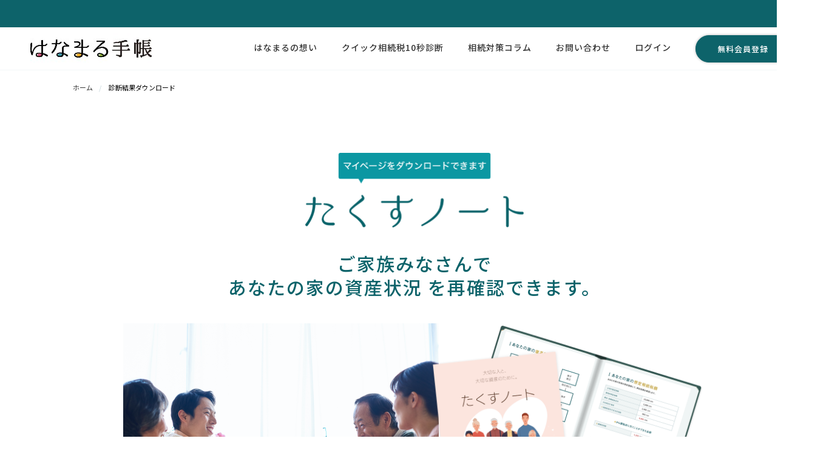

--- FILE ---
content_type: text/html; charset=UTF-8
request_url: https://hanamaru-syukatsu.com/note_detail
body_size: 26070
content:
<!doctype html>
<html lang="ja">
<head>
    <meta charset="utf-8">
    <meta name="csrf-token" content="aISfNGE1uGFbs8QdJzxDCweCVaF9QVepqfzENgGr">
    <title> 診断結果ダウンロード </title>
    <meta name="viewport"
          content="width=device-width,initial-scale=1.0,minimum-scale=1.0,maximum-scale=1.0,user-scalable=no">
    <meta name="format-detection" content="telephone=no">

    <meta name="description" content="">
    <meta property="og:title" content="">
    <meta property="og:description" content="">
    <meta name="keywords" content=""/>

    <link href="https://fonts.googleapis.com/css2?family=Lato:wght@700&family=Noto+Sans+JP:wght@400;500&display=swap"
          rel="stylesheet">
    <link href="/css/style.css" rel="stylesheet">
    <link href="https://hanamaru-syukatsu.com/css/_question-answer.css" rel="stylesheet">
    <link href="https://hanamaru-syukatsu.com/css/custom-style.css" rel="stylesheet">

            <link href="https://hanamaru-syukatsu.com/favicons/favicon.ico" rel="icon" type="image/x-icon">
    
    <script src="https://code.jquery.com/jquery-3.4.1.min.js" integrity="sha256-CSXorXvZcTkaix6Yvo6HppcZGetbYMGWSFlBw8HfCJo=" crossorigin="anonymous">
    </script>

        <!-- Global site tag (gtag.js) - Google Analytics -->
    <script async src="https://www.googletagmanager.com/gtag/js?id=UA-174462954-1">
        gtag('config', 'AW-586458130');
    </script>
    <!-- Global site tag (gtag.js) - Google Ads: 494014156 -->
    <script async src="https://www.googletagmanager.com/gtag/js?id=AW-494014156"></script>
    <script>
        window.dataLayer = window.dataLayer || [];
        function gtag(){dataLayer.push(arguments);}
        gtag('js', new Date());
        gtag('config', 'AW-494014156');
        gtag('config', 'UA-174462954-1');
        gtag('config', 'AW-586458130');
    </script>
    <script data-ad-client="ca-pub-9754545288511938" async
            src="https://pagead2.googlesyndication.com/pagead/js/adsbygoogle.js"></script>
    <style>
    .note-people-center {
        margin-left: auto;
        margin-right: auto;
    }
    .pt-20 {
        padding-top: 20px;
    }
    .w-70 {
        width: 70% !important;
    }
    .main .follow-title {
        color: #0B97A2;
    }
</style>
        <style>
       .auto-background {
           background-color: #F2F7F8;
       }
       @media (min-width: 769px) {
            .top-section05 {
                background: -webkit-gradient(linear, left top, left bottom, from(#F2F7F8), color-stop(90%, #F2F7F8), color-stop(90%, #ffffff), to(#ffffff));
                background: linear-gradient(180deg, #F2F7F8 0%, #F2F7F8 90%, #ffffff 90%, #ffffff 100%);
            }

            .top-section05-update {
                background: linear-gradient(180deg, #F2F7F8 0%, #F2F7F8 100%, #ffffff 100%, #ffffff 100%);
            }
        }
        .top-section05 {
            background: -webkit-gradient(linear, left top, left bottom, from(#F2F7F8), color-stop(94%, #F2F7F8), color-stop(94%, #ffffff), to(#ffffff));
            background: linear-gradient(180deg, #F2F7F8 0%, #F2F7F8 94%, #ffffff 94%, #ffffff 100%);
            padding: 0 0 40px;
        }
        .top-section05-update {
            background: linear-gradient(180deg, #F2F7F8 0%, #F2F7F8 100%, #ffffff 100%, #ffffff 100%);
        }
        #header-box-inner{
            min-height: 44.8px;
        }

    </style>
    
        <!-- SEO -->
    <meta property="og:url" content=https://hanamaru-syukatsu.com/note_detail />
    <meta property="og:type" content="website">
    <meta property="og:image" content=""/>
    <meta name="twitter:image" content=""/>
    <meta name="og:image:secure_url" content=""/>
    <meta property="og:image:width" content="600">
    <meta property="og:image:height" content="300">
    <!-- SEO -->
</head>
<body id="body">
<!-- Google Tag Manager (noscript) -->
<noscript><iframe src="https://www.googletagmanager.com/ns.html?id=GTM-TS9QV5M"
                  height="0" width="0" style="display:none;visibility:hidden"></iframe></noscript>
<!-- End Google Tag Manager (noscript) -->
<header class="header">
    <section id="header-banner" class="header-concept box-wrapper" role="complementary"  style="background-color: #0D636A" >
        <div class="box-inner" id="header-box-inner">
        </div>
    </section>
    <nav class="box-wrapper" aria-label="main navigation" id="globalNav">
        <div class="box-inner">
            <div class="header-logo">
                <h1 class="logo">
    <a href="https://hanamaru-syukatsu.com" class="header-site-logo"><img
            src="https://hanamaru-dev.s3.ap-northeast-1.amazonaws.com/picturetest/1647403166.jpg" alt="はなまる -相続対策まとめコンシェルジュ-"></a>
</h1>                <a href="javascript:;" class="navbar-opener"><span></span></a>
                                    <a href="https://hanamaru-syukatsu.com/register" class="u_button sp-none bg_btn">無料会員登録</a>
                                                    <a style="text-align: center" href="https://hanamaru-syukatsu.com/login" class="u_button pc-none bg_btn">ログイン</a>
                                <div class="navbar sp-none text-navbar" id="pcNav">
                    <ul>
                        <li>
                            <a href="https://hanamaru-syukatsu.com/story"> はなまるの想い</a>
                        </li>
                        <li>
                            <a href=https://hanamaru-syukatsu.com/quick_diagnosis>クイック相続税10秒診断</a>
                        </li>
                        <li>
                            <a href="https://hanamaru-syukatsu.com/article/all">相続対策コラム</a>
                        </li>
                        <li>
                            <a href="https://onestop-techo.com/expert">お問い合わせ</a>
                        </li>
                                                    <li>
                                <a href="https://hanamaru-syukatsu.com/login">ログイン</a>
                            </li>
                                                                    </ul>
                </div>
                <div class="navbar pc-none" id="spNav">
                    <p class="nav-close"><a href="javascript:;" id="toggle-nav-close" onclick="toggleSpNav();"><img
                                src="https://hanamaru-syukatsu.com/assets/images/common/but-close.png" alt="" width="20"></a></p>
                    <ul class="nav-scroll">
                        <li>
                            <a href="https://hanamaru-syukatsu.com/user/mypage">マイページ</a>
                        </li>
                                                <li>
                            <a href="https://hanamaru-syukatsu.com/story">はなまるの想い</a>
                        </li>
                        <li>
                            <a href="https://hanamaru-syukatsu.com/quick_diagnosis">クイック相続税10秒診断</a>
                        </li>
                        <li>
                            <a href="https://hanamaru-syukatsu.com/article/all">相続対策コラム</a>
                            <ul>
                                                                    <li>
                                        <a href="https://hanamaru-syukatsu.com/article/zeimu/index">税務</a>
                                    </li>
                                                                    <li>
                                        <a href="https://hanamaru-syukatsu.com/article/houme/index">法務</a>
                                    </li>
                                                                    <li>
                                        <a href="https://hanamaru-syukatsu.com/article/hudousan/index">不動産</a>
                                    </li>
                                                                    <li>
                                        <a href="https://hanamaru-syukatsu.com/article/fp/index">ファイナンシャルプラン</a>
                                    </li>
                                                                    <li>
                                        <a href="https://hanamaru-syukatsu.com/article/kaigo/index">介護施設</a>
                                    </li>
                                                                    <li>
                                        <a href="https://hanamaru-syukatsu.com/article/sougi/index">葬儀</a>
                                    </li>
                                                                    <li>
                                        <a href="https://hanamaru-syukatsu.com/article/ohaka/index">お墓・供養</a>
                                    </li>
                                                                    <li>
                                        <a href="https://hanamaru-syukatsu.com/article/seizenseiri/index">生前・遺品整理</a>
                                    </li>
                                                                    <li>
                                        <a href="https://hanamaru-syukatsu.com/article/inheritance_advisor/index">相続対策全般</a>
                                    </li>
                                                            </ul>
                        </li>
                        <li>
                            <a href="https://onestop-techo.com/expert">お問い合わせ</a>
                        </li>
                                                <li class="nav-sns"> SNS
                            <ul>
                                                                    <li>
                                        <a href="https://twitter.com/hanamaru_s870?ref_src=twsrc%5Egoogle%7Ctwcamp%5Eserp%7Ctwgr%5Eauthor">
                                            <img width="30px" height="30px" src="https://hanamaru-syukatsu.com/assets/icon-twitter.png" alt="Twitter">
                                        </a>
                                    </li>
                                                                                                    <li>
                                        <a href="https://www.facebook.com/hanamaru.syukatsu">
                                            <img width="30px" height="30px" src="https://hanamaru-syukatsu.com/assets/icon-facebook.png" alt="facebook">
                                        </a>
                                    </li>
                                                                                                    <li>
                                        <a href="https://www.instagram.com/hanamaru_syukatsu">
                                            <img width="30px" height="30px" src="https://hanamaru-syukatsu.com/assets/icon-instagram.png" alt="instagram">
                                        </a>
                                    </li>
                                                                                            </ul>
                        </li>
                                            </ul>
                </div>
            </div>
        </div>
    </nav>
</header>
<div id="app" class="hanamaru-page">
        <article class="main">
        <section class="box-wrapper">
            <div class="bread-crumb">
    <nav>
        <ol>

            <li>
                <span class="current" aria-current="page"><ol class="breadcrumb">
        
                            <li class="breadcrumb-item"><a href="https://hanamaru-syukatsu.com">ホーム</a></li>
            
        
                            <li class="breadcrumb-item active">診断結果ダウンロード</li>
            
            </ol>

</span>
            </li>
        </ol>
    </nav>
</div>
        </section>
        <section class="box-wrapper note">
            <div class="box-inner-no-padding">
                                <h1>
                    <img src="https://hanamaru-syukatsu.com/assets/note-tt__01.png" alt="たくすノート">
                </h1>
                
                <div class="text-color-default">
                    <h2>ご家族みなさんで<br> あなたの家の資産状況 を再確認できます。</h2>
                </div>

                <div class="note-visual">
                                        <div class="note-image"><img src="https://hanamaru-syukatsu.com/assets/images/page/note-image.png" alt=""></div>
                                        <div class="note-people "><img src="https://hanamaru-syukatsu.com/assets/images/page/note-visual.png" alt=""></div>
                </div>
            </div>
        </section>
        <section class="box-wrapper note1">
            <div class="box-inner text-color-default">
                <h3> こんなお悩み はありませんか？</h3>
                <div class="note-question-list">
                    <ul>
                        <li>
                            <p>相続の時、お金が<br>かかったら払えるのか？</p>
                        </li>
                        <li>
                            <p>相続の時、兄弟・親戚とモメたくない…</p>
                        </li>
                        <li>
                            <p>うちは資産がないから関係ないはず…</p>
                        </li>
                    </ul>
                </div>
                <div class="note-problem">
                    <h4>相続対策のよくある問題点</h4>
                    <p>相続トラブルのほとんどが事前の相続対策で防げる、起こらないようにすることが可能です。</p>
                    <ul>
                        <li>
                            <h5>相続対策をしている？していない？</h5>
                            <img src="https://hanamaru-syukatsu.com/assets/images/page/note-chart-01.png" alt="相続対策をしている？していない？">
                        </li>
                        <li>
                            <h5>相続対策をしていない理由</h5>
                            <img src="https://hanamaru-syukatsu.com/assets/images/page/note-chart-02.png" alt="相続対策をしていない理由">
                        </li>
                        <li>
                            <h5>相続対策をはじめたきっかけ</h5>
                            <img src="https://hanamaru-syukatsu.com/assets/images/page/note-chart-03.png" alt="相続対策をはじめたきっかけ">
                        </li>
                    </ul>
                    <p class="reference-text"><a class="text-color-default" href="https://prtimes.jp/main/html/rd/p/000000008.000055654.html"
                                                 target="_blank">「相続対策をしているかしていないか？」</a><br>アンケート調査<br>株式会社AlbaLink調べ
                    </p>
                </div>
            </div>
        </section>
        <section class="box-wrapper note2  text-color-default">
            <div class="box-inner">
                                <h3>たくすノートは<br class="pc-none"><span>相続対策の必要性</span>を<br>家族に提示できます。</h3>
                                <ul>
                    <li>
                        <h4>お金のことがわかる</h4>
                        <img src="https://hanamaru-syukatsu.com/assets/images/page/note-necessity-01.png">
                    </li>
                    <li>
                        <h4>相続で揉める可能性が<br class="pc-none">あるかわかる</h4>
                        <img src="https://hanamaru-syukatsu.com/assets/images/page/note-necessity-02.png">
                    </li>
                                        <li>
                        <h4>実例でどんなことが<br class="pc-none">起きてしまうのかわかる</h4>
                        <img src="https://hanamaru-syukatsu.com/assets/images/page/note-necessity-03.png">
                    </li>
                                        <li>
                        <h4>誰がいくらで分け合うか、<br>税金はどうかわかる</h4>
                                                <img src="https://hanamaru-syukatsu.com/assets/images/page/note-necessity-04.png">
                                            </li>
                    <li>
                                                <h4>何から対策していけば<br class="pc-none">いいかわかる</h4>
                                                <img src="https://hanamaru-syukatsu.com/assets/images/page/note-necessity-05.png">
                    </li>
                </ul>
            </div>
        </section>
        <section class="box-wrapper note3 text-color-default ">
            <div class="box-inner">
                <h3 class="follow-title">
                    ダウンロードまでの流れ <br />
                </h3>
                <ul>
                    <li class=" step1 ">
                        <div>
                            <h3>ダウンロード方法</h3>
                            <h4>マイページで診断を行い、下記のダウンロードボタンよりダウンロード。</h4>
                            <h5>※診断内容をダウンロードのファイルに反映させるには無料会員登録が必要です。</h5>
                        </div>
                                                    <img src="https://hanamaru-syukatsu.com/assets/images/page/note-flow-01.png">
                                            </li>
                </ul>
                <p>
                    <a href="https://hanamaru-syukatsu.com/benefit/down-note-pdf" class="u_button bg_btn">
                        ダウンロード
                    </a>
                </p>
            </div>
        </section>
    </article>
</div>
<footer class="footer">
            <div class="box-wrapper  footer-logo-wrapper footer-menu-custom">
            <div class="box-inner">
                <div class="footer-mypage-nav">
                    <nav>
                        <a href="https://hanamaru-syukatsu.com/user/mypage" class="current">マイページ</a>
                        <ul>
                            <li><a href="https://hanamaru-syukatsu.com/user/assessment/trouble-diagnosis">お悩み診断</a></li>
                            <li><a href="https://hanamaru-syukatsu.com/user/assessment/check_list">かぞく相続手帳</a></li>
                            <li><a href="https://hanamaru-syukatsu.com/user/family">相続財産情報</a></li>

                            <li><a href="https://hanamaru-syukatsu.com/user/reservation/specialist_lists">専門家一覧</a></li>
                            <li><a href="https://hanamaru-syukatsu.com/user/user_info">会員情報変更</a></li>
                            <li><a href="https://hanamaru-syukatsu.com/terms/user">無料会員利用規約</a></li>
                        </ul>
                    </nav>
                </div>
            </div>
        </div>
        <div class="box-wrapper  footer-logo-wrapper">
        <div class="box-inner">
            <div class="footer-logo">
                <a href="https://hanamaru-syukatsu.com">
                    <img src="https://hanamaru-dev.s3.ap-northeast-1.amazonaws.com/picturetest/1647403166.jpg " alt="はなまる -相続対策まとめてコンシェルジュ-" width="175">
                </a>
            </div>
                            <div class="footer-nav footer-nav1">
                    <nav>
                        <ul class="footer-nav1-item-list">
                            <li>
                                <a href="https://hanamaru-syukatsu.com/story"> はなまるの想い </a>
                            </li>
                            <li>
                                <a href=https://hanamaru-syukatsu.com/quick_diagnosis>クイック相続税10秒診断</a>
                            </li>
                        </ul>
                    </nav>
                </div>
                <div class="footer-nav footer-nav2">
                    <nav>
                        <ul class="footer-nav2-item-list">
                            <li>
                                <a href="https://hanamaru-syukatsu.com/article/all">相続対策コラム</a>
                                <ul class="children">
                                    <li>
                                        <a href="https://hanamaru-syukatsu.com/article/zeimu/index">税務</a>
                                    </li>
                                    <li>
                                        <a href="https://hanamaru-syukatsu.com/article/houme/index">法務</a>
                                    </li>
                                    <li>
                                        <a href="https://hanamaru-syukatsu.com/article/hudousan/index">不動産</a>
                                    </li>
                                    <li>
                                        <a href="https://hanamaru-syukatsu.com/article/fp/index">ファイナンシャルプラン</a>
                                    </li>
                                    <li>
                                        <a href="https://hanamaru-syukatsu.com/article/kaigo/index">介護施設</a>
                                    </li>
                                    <li>
                                        <a href="https://hanamaru-syukatsu.com/article/sougi/index">葬儀</a>
                                    </li>
                                    <li>
                                        <a href="https://hanamaru-syukatsu.com/article/ohaka/index">お墓・供養</a>
                                    </li>
                                    <li>
                                        <a href="https://hanamaru-syukatsu.com/article/seizenseiri/index">生前整理</a>
                                    </li>
                                    <li>
                                        <a href="https://hanamaru-syukatsu.com/article/inheritance_advisor/index">相続対策全般</a>
                                    </li>
                                </ul>
                            </li>
                        </ul>
                    </nav>
                </div>
                <div class="footer-nav footer-nav3">
                    <nav>
                        <ul>
                            <li>
                                <a href="https://onestop-techo.com/expert">お問い合わせ</a>
                            </li>
                        </ul>
                        <span>SNS</span>
                        <ul>
                                                            <li>
                                    <a href="https://twitter.com/hanamaru_s870?ref_src=twsrc%5Egoogle%7Ctwcamp%5Eserp%7Ctwgr%5Eauthor">
                                        <img src="https://hanamaru-syukatsu.com/assets/icon-twitter.png" alt="Twitter">
                                    </a>
                                </li>
                                                                                        <li>
                                    <a href="https://www.facebook.com/hanamaru.syukatsu">
                                        <img src="https://hanamaru-syukatsu.com/assets/icon-facebook.png" alt="facebook">
                                    </a>
                                </li>
                                                                                        <li>
                                    <a href="https://www.instagram.com/hanamaru_syukatsu">
                                        <img src="https://hanamaru-syukatsu.com/assets/icon-instagram.png" alt="instagram">
                                    </a>
                                </li>
                                                                                </ul>
                    </nav>
                </div>
                <div class="footer-nav footer-nav4">
                    <nav>
                                                <ul>
                                                            <li>
                                    <a href="https://hanamaru-syukatsu.com/company">会社概要</a>
                                </li>
                                                                                        <li>
                                    <a href="https://hanamaru-syukatsu.com/privacy">プライバシーポリシー</a>
                                </li>
                                                                                        <li>
                                    <a href="https://hanamaru-syukatsu.com/terms">ご利用上の注意</a>
                                </li>
                                                                                        <li>
                                    <a href="https://hanamaru-syukatsu.com/commercial_transactions">特定商取引法に基づく表記</a>
                                </li>
                                                    </ul>
                                            </nav>
                </div>
                    </div>
        <div class="footer-copyrights"
              style="background-color: #0D636A" >
            <div class="box-inner">
                <p>
                                            Copyright © 2021 HANAMARUTECHO All Rights Reseved.
                                    </p>
            </div>
        </div>
    </div>
</footer>
<script src="https://hanamaru-syukatsu.com/js/common.js"></script>
<script src="https://hanamaru-syukatsu.com/js/index.js"></script>
<script src="/js/app.js?id=2f68133e3e3d0ef7f432 "></script>
    <script src="https://hanamaru-syukatsu.com/js/sticky.js"></script>
    <script src="https://hanamaru-syukatsu.com/js/slick.min.js"></script>
</body>
</html>


--- FILE ---
content_type: text/html; charset=utf-8
request_url: https://www.google.com/recaptcha/api2/aframe
body_size: 182
content:
<!DOCTYPE HTML><html><head><meta http-equiv="content-type" content="text/html; charset=UTF-8"></head><body><script nonce="_GqbwLi6tvPvq0LddxwMOw">/** Anti-fraud and anti-abuse applications only. See google.com/recaptcha */ try{var clients={'sodar':'https://pagead2.googlesyndication.com/pagead/sodar?'};window.addEventListener("message",function(a){try{if(a.source===window.parent){var b=JSON.parse(a.data);var c=clients[b['id']];if(c){var d=document.createElement('img');d.src=c+b['params']+'&rc='+(localStorage.getItem("rc::a")?sessionStorage.getItem("rc::b"):"");window.document.body.appendChild(d);sessionStorage.setItem("rc::e",parseInt(sessionStorage.getItem("rc::e")||0)+1);localStorage.setItem("rc::h",'1768893792316');}}}catch(b){}});window.parent.postMessage("_grecaptcha_ready", "*");}catch(b){}</script></body></html>

--- FILE ---
content_type: text/css
request_url: https://hanamaru-syukatsu.com/css/style.css
body_size: 146470
content:
@charset "UTF-8";*{font-family:Noto Sans JP,HiraKakuPro-W3,Hiragino Kaku Gothic ProN,ヒラギノ角ゴ ProN W3,YuGothic,游ゴシック,メイリオ,Meiryo,Meiryo UI,ＭＳ Ｐゴシック,sans-serif}.bold{font-weight:500}.normal{font-weight:400}.ui-datepicker{background-color:#fff;padding:12px;font-family:Noto Sans JP,HiraKakuPro-W3,Hiragino Kaku Gothic ProN,ヒラギノ角ゴ ProN W3,YuGothic,游ゴシック,メイリオ,Meiryo,Meiryo UI,ＭＳ Ｐゴシック,sans-serif;font-size:14px;font-size:.875rem;letter-spacing:2px;border-radius:4px;box-shadow:0 0 4px #b5b5b5;position:relative;z-index:100!important}.ui-datepicker .ui-datepicker-title{color:#0b97a2;font-weight:500;text-align:center;padding:10px 0}.ui-datepicker .ui-datepicker-next,.ui-datepicker .ui-datepicker-prev{cursor:pointer;top:18px;font-size:18px;font-size:1.125rem;color:#c2d4d8;transform:scaleY(1.5);position:absolute}.ui-datepicker .ui-datepicker-prev{left:20px}.ui-datepicker .ui-datepicker-next{right:20px}.ui-datepicker .ui-datepicker-calendar td,.ui-datepicker .ui-datepicker-calendar th{text-align:center;padding:10px 6px}.ui-datepicker .ui-datepicker-calendar td a,.ui-datepicker .ui-datepicker-calendar td span{width:2em;height:2em;color:#b5b5b5;border-radius:50%;padding:3px 0 0 1px;display:inline-block}.ui-datepicker .ui-datepicker-calendar td[data-handler=selectDay] a,.ui-datepicker .ui-datepicker-calendar td[data-handler=selectDay] span{color:#000}.ui-datepicker .ui-datepicker-calendar .ui-datepicker-today span{color:#fff;background-color:#0b97a2}.ui-datepicker .ui-datepicker-calendar a:hover{color:#fff!important;background-color:#0b97a2}

/*! minireset.css v0.0.6 | MIT License | github.com/jgthms/minireset.css */blockquote,body,dd,dl,dt,fieldset,figure,h1,h2,h3,h4,h5,h6,hr,html,iframe,legend,li,ol,p,pre,textarea,ul{margin:0;padding:0}ul{list-style:none}button,input,select,textarea{margin:0}html{box-sizing:border-box}*,:after,:before{box-sizing:inherit}img,video{height:auto;max-width:100%;margin:auto}iframe{border:0}table{border-collapse:collapse;border-spacing:0}td,th{padding:0}td:not([align]),th:not([align]){text-align:left}.show{display:block!important}.hide{display:none!important}.fix{left:0;top:0;background-color:#fff;position:fixed;z-index:999}.color-green{color:#0b97a2}.color-yellow{color:#ddb019}.color-red{color:#e10000}.color-blue{color:#3b73b4}.bg-green{background-color:#0b97a2}.bg-yellow{background-color:#ddb019}.bg-red{background-color:#e10000}.bg-blue{background-color:#3b73b4}.u_pr20{padding-right:20px}.u_pl20{padding-left:20px}.u_mb50{margin-bottom:50px}.u_text-center{text-align:center}.u_color-red{color:red}.u_font-weight-bold{font-weight:700}.icon-right-arrow:before{content:"\25B6";margin-right:4px}.u_button{width:300px;max-width:100%;background-color:#0d636a;color:#fff;font-weight:500;border-radius:26px;box-shadow:0 0 4px #b5b5b5;padding:6px 35px 6px 20px;display:table;position:relative}.u_button.u_button_white{background-color:#fff;color:#0d636a;border:1px solid #0d636a}.u_button:not(.u_button_white):after{content:"";top:50%;right:8%;width:16px;height:10px;transform:translateY(-50%);background-image:url(../assets/images/common/button-arrow2.png);background-repeat:no-repeat;background-size:contain;background-position-x:right;background-size:auto 9px;position:absolute}.u_button.no_shadow{box-shadow:none}.u_button_gray{background-color:#666}.u_button_rev{color:#0d636a;background-color:#fff;border:1px solid #0d636a}.u_button_rev:after{content:"";top:50%;left:8%;width:16px;height:10px;transform:translateY(-50%);background-image:url(../assets/images/common/button-arrow3.png);background-repeat:no-repeat;background-size:contain;background-position-x:left;background-size:auto 9px;position:absolute}.u_link{color:#0d636a;font-size:14px;font-size:.875rem;margin:0 auto;padding:0 40px;display:table;position:relative}.u_link:after{content:"";top:55%;right:8%;width:16px;height:10px;transform:translateY(-50%);background-image:url(../assets/images/common/button-arrow5.png);background-repeat:no-repeat;background-size:contain;background-position-x:right;background-size:auto 9px;position:absolute}.is_notTouchDevice .u_button:hover{color:#fff;background-color:#ddb019;opacity:1;outline:none}.is_notTouchDevice .u_button:hover:after{right:4%;width:22px;transition-timing-function:ease-out;transition:.3s}.is_notTouchDevice .u_button_white:hover{background-color:#fff;color:#0b97a2}.is_notTouchDevice .u_button_gray:hover{background-color:#000}.is_notTouchDevice .u_button_rev:hover{color:#0b97a2;background-color:#fff;opacity:1}.is_notTouchDevice .u_button_rev:hover:after{left:4%;width:22px;background-image:url(../assets/images/common/button-arrow4.png);transition-timing-function:ease-out;transition:.3s}.is_notTouchDevice .u_link:hover{color:#0b97a2;opacity:1}.is_notTouchDevice .u_link:hover:after{right:4%;width:22px;background-image:url(../assets/images/common/button-arrow6.png);transition-timing-function:ease-out;transition:.3s}.u_text_strong{font-size:30px;font-size:1.875rem;display:unset!important}.is_notTouchDevice .header .u_button:not(.u_button_white):hover{border-color:#ddb019}.is_notTouchDevice .header .u_button:not(.u_button_white):hover:after{width:16px}.top-section08{padding-bottom:60px}.top-section08 h3 span{display:unset!important}.top-section08 .top-sec08-video .video-item{position:relative;padding-bottom:56.25%;height:0;overflow:hidden}.top-section08 .top-sec08-video .video-item iframe{position:absolute;top:0;left:0;width:100%;height:100%}.top-section08 ul li{background-color:#f2f7f8;border-radius:10px;margin:20px 0 0;padding:20px 20px 0}.top-section08 ul li h4,.top-section08 ul li p{text-align:left;margin-bottom:20px}.top-section08 ul li h4{color:#0b97a2;padding:0;font-size:16px;font-size:1rem}.top-section08 ul li p{color:#0d636a;line-height:1.6;font-size:14px;font-size:.875rem}.top-section08 ul li .voice-name{display:flex;align-items:center;justify-content:flex-end;font-size:14px;font-size:.875rem}.top-section08 ul li .women:after{background-image:url(../assets/images/common/icon-women.png)}.top-section08 ul li .men:after,.top-section08 ul li .women:after{content:"";width:46px;height:61px;background-repeat:no-repeat;background-size:contain;margin:0 0 0 10px}.top-section08 ul li .men:after{background-image:url(../assets/images/common/icon-men.png)}.blog-categories li{margin:8px 10px 8px 0;display:inline-block}.blog-categories a{font-size:14px;font-size:.875rem;line-height:2;letter-spacing:1px;border:1px solid #07636a;color:#07636a;border-radius:16px;padding:2px 18px;display:inline-block}.blog-categories:after{content:"";display:table;clear:both}.blog-articles .articles{justify-content:space-between;flex-wrap:wrap;display:flex}.blog-articles .articles li{width:47%;margin-bottom:30px}.blog-articles .articles li .thumb{position:relative;display:inline-block}.blog-articles .articles li .thumb.video:after{content:"";left:0;right:0;top:0;bottom:0;width:40px;height:40px;background-image:url(../assets/images/top/sec06-youtube.png);background-repeat:no-repeat;background-size:contain;margin:auto;display:block;position:absolute}.blog-articles .articles li .tag{min-width:60%;height:auto;border:1px solid #07636a;color:#07636a;font-size:13px;font-size:.8125rem;line-height:1.84615;letter-spacing:1px;line-height:1;text-align:center;border-radius:12px;padding:4px 10px;margin:10px 0;display:inline-block}.blog-articles .articles li div h5{color:#0b97a2;font-weight:500;font-size:16px;font-size:1rem;line-height:1.5;letter-spacing:1px}.blog-articles .articles li div .date{color:#666;font-size:13px;font-size:.8125rem;line-height:1.38462;letter-spacing:1px;margin:14px 0}.blog-articles .articles li div p{height:43px;font-size:13px;font-size:.8125rem;line-height:1.84615;letter-spacing:1px;overflow:hidden}.slick-slider{box-sizing:border-box;-webkit-touch-callout:none;-webkit-user-select:none;-moz-user-select:none;-ms-user-select:none;user-select:none;touch-action:pan-y;-webkit-tap-highlight-color:transparent}.slick-list,.slick-slider{position:relative;display:block}.slick-list{overflow:hidden;margin:0;padding:0}.slick-list:focus{outline:none}.slick-list.dragging{cursor:pointer;cursor:hand}.slick-slider .slick-list,.slick-slider .slick-track{transform:translateZ(0)}.slick-track{position:relative;left:0;top:0;display:block;margin-left:auto;margin-right:auto}.slick-track:after,.slick-track:before{content:"";display:table}.slick-track:after{clear:both}.slick-loading .slick-track{visibility:hidden}.slick-slide{float:left;height:100%;min-height:1px;display:none}[dir=rtl] .slick-slide{float:right}.slick-slide img{display:block}.slick-slide.slick-loading img{display:none}.slick-slide.dragging img{pointer-events:none}.slick-initialized .slick-slide{display:block}.slick-loading .slick-slide{visibility:hidden}.slick-vertical .slick-slide{display:block;height:auto;border:1px solid transparent}.slick-arrow.slick-hidden{display:none}@font-face{font-family:slick;src:url(/vender/fonts/slick.eot);src:url(/vender/fonts/slick.eot?#iefix) format("embedded-opentype"),url(/vender/fonts/slick.woff) format("woff"),url(/vender/fonts/slick.ttf) format("truetype"),url(/vender/fonts/slick.svg#slick) format("svg");font-weight:400;font-style:normal}.slick-next,.slick-prev{position:absolute;display:block;height:20px;width:10px;line-height:0;font-size:0;cursor:pointer;top:50%;transform:translateY(-50%);padding:0;border:none}.slick-next,.slick-next:focus,.slick-next:hover,.slick-prev,.slick-prev:focus,.slick-prev:hover{background:transparent;color:transparent;outline:none}.slick-next:focus:before,.slick-next:hover:before,.slick-prev:focus:before,.slick-prev:hover:before{opacity:1}.slick-next.slick-disabled:before,.slick-prev.slick-disabled:before{opacity:.25}.slick-next:before,.slick-prev:before{font-family:slick;font-size:15px;line-height:1;color:#000;opacity:.75;-webkit-font-smoothing:antialiased;-moz-osx-font-smoothing:grayscale}.slick-prev{left:-15px}[dir=rtl] .slick-prev{left:auto;right:-15px}.slick-prev:before{content:"\2190"}[dir=rtl] .slick-prev:before{content:"\2192"}.slick-next{right:-15px}[dir=rtl] .slick-next{left:-15px;right:auto}.slick-next:before{content:"\2192"}[dir=rtl] .slick-next:before{content:"\2190"}.slick-dotted.slick-slider{margin-bottom:30px}.slick-dots{position:absolute;bottom:-35px;list-style:none;display:block;text-align:center;padding:0;margin:0;width:100%}.slick-dots li{position:relative;display:inline-block;margin:0 5px;padding:0}.slick-dots li,.slick-dots li button{height:20px;width:20px;cursor:pointer}.slick-dots li button{border:0;background:transparent;display:block;outline:none;line-height:0;font-size:0;color:transparent;padding:5px}.slick-dots li button:focus,.slick-dots li button:hover{outline:none}.slick-dots li button:focus:before,.slick-dots li button:hover:before{opacity:1}.slick-dots li button:before{position:absolute;top:0;left:0;content:"\2022";width:20px;height:20px;font-family:slick;font-size:6px;line-height:20px;text-align:center;color:#000;opacity:.25;-webkit-font-smoothing:antialiased;-moz-osx-font-smoothing:grayscale}.slick-dots li.slick-active button:before{color:#000;opacity:.75}.box-10.custom-box-10{display:flex;flex-wrap:wrap;gap:44px;align-items:center}.box-10.custom-box-10 .item{width:100%;border-radius:8px;box-shadow:0 0 8px #b5b5b5;background-color:#fff;display:flex;justify-content:center}.box-10.custom-box-10 .item div{position:relative}.box-10.custom-box-10 .item span{font-size:24px;color:#0d636a;font-weight:500;display:inline-block;border-bottom:2px solid #0d636a;position:absolute;margin-right:12px;margin-top:16px;left:-20px;top:10px}.brand-story1 .box-10{margin-top:60px;margin-bottom:30px}.solution-page-note{padding-bottom:32px;font-size:24px;color:#333;font-weight:500;text-align:center;background-color:#f2f7f8}@media all{.box-inner-no-padding .form-field-wrapper{width:calc(100% - 20px);margin:0 10px}.form-field-wrapper .error{color:#e10000;font-size:14px;font-size:.875rem;line-height:2;letter-spacing:1px;font-weight:500;margin:10px 0 0}.form-field:after{content:"";display:table;clear:both}.form-field-label{margin:1.25rem 0 .35rem}.form-field-content{height:calc(2.5rem + 2px);display:flex;align-items:center;justify-content:center}.form-field-content2{height:auto;flex-wrap:wrap}.form-control input[type=email],.form-control input[type=number],.form-control input[type=password],.form-control input[type=search],.form-control input[type=tel],.form-control input[type=text]{display:inline-block;background-color:#fff;background-clip:padding-box;border:1px solid #c2d4d8;border-radius:2px;font-size:1rem;font-weight:400;font-family:Noto Sans JP,HiraKakuPro-W3,Hiragino Kaku Gothic ProN,ヒラギノ角ゴ ProN W3,YuGothic,游ゴシック,メイリオ,Meiryo,Meiryo UI,ＭＳ Ｐゴシック,sans-serif;line-height:1;padding:12px 10px}.form-control input[type=email]:hover,.form-control input[type=number]:hover,.form-control input[type=password]:hover,.form-control input[type=search]:hover,.form-control input[type=tel]:hover,.form-control input[type=text]:hover{border-color:#0d636a}.form-control input[type=email]:focus,.form-control input[type=number]:focus,.form-control input[type=password]:focus,.form-control input[type=search]:focus,.form-control input[type=tel]:focus,.form-control input[type=text]:focus{outline:none}.form-control input[type=email]:disabled,.form-control input[type=number]:disabled,.form-control input[type=password]:disabled,.form-control input[type=search]:disabled,.form-control input[type=tel]:disabled,.form-control input[type=text]:disabled{border:1px solid #dedede;background-color:#f3f3f3}.form-control input[type=email]::-moz-placeholder,.form-control input[type=number]::-moz-placeholder,.form-control input[type=password]::-moz-placeholder,.form-control input[type=search]::-moz-placeholder,.form-control input[type=tel]::-moz-placeholder,.form-control input[type=text]::-moz-placeholder{color:#999}.form-control input[type=email]:-ms-input-placeholder,.form-control input[type=number]:-ms-input-placeholder,.form-control input[type=password]:-ms-input-placeholder,.form-control input[type=search]:-ms-input-placeholder,.form-control input[type=tel]:-ms-input-placeholder,.form-control input[type=text]:-ms-input-placeholder{color:#999}.form-control input[type=email]::placeholder,.form-control input[type=number]::placeholder,.form-control input[type=password]::placeholder,.form-control input[type=search]::placeholder,.form-control input[type=tel]::placeholder,.form-control input[type=text]::placeholder{color:#999}.form-control select{display:inline-block;background-color:#fff;background-clip:padding-box;border:1px solid #c2d4d8;border-radius:2px;font-size:1rem;font-weight:400;font-family:Noto Sans JP,HiraKakuPro-W3,Hiragino Kaku Gothic ProN,ヒラギノ角ゴ ProN W3,YuGothic,游ゴシック,メイリオ,Meiryo,Meiryo UI,ＭＳ Ｐゴシック,sans-serif;line-height:1.5;padding:16px 10px;-webkit-appearance:none;-moz-appearance:none;appearance:none;background-image:url(../assets/images/common/icon-button-down.png);background-repeat:no-repeat;background-size:13px 8px;background-position:right 10px center}.form-control select::-ms-expand{display:none}.form-control select:hover{border-color:#0d636a}.form-control select:focus{outline:none}.form-control select:disabled{border:1px solid #dedede;background-color:#f3f3f3}.form-control select::-moz-placeholder{color:#999}.form-control select:-ms-input-placeholder{color:#999}.form-control select::placeholder{color:#999}.form-control textarea{font-family:Noto Sans JP,HiraKakuPro-W3,Hiragino Kaku Gothic ProN,ヒラギノ角ゴ ProN W3,YuGothic,游ゴシック,メイリオ,Meiryo,Meiryo UI,ＭＳ Ｐゴシック,sans-serif}.form-control textarea::-moz-placeholder{color:#999}.form-control textarea:-ms-input-placeholder{color:#999}.form-control textarea::placeholder{color:#999}.form-control textarea:focus{outline:none}.form-control-radio{width:50%}.form-control-radio label{width:100%;display:block;position:relative;padding-left:2rem;box-sizing:border-box;cursor:pointer}.form-control-radio input[type=radio]{position:absolute;visibility:hidden}.form-control-radio input[type=radio]+span{content:"";top:50%;left:0;transform:translateY(-50%);-webkit-transform:translateY(-50%);height:1.5rem;width:1.5rem;background-color:#fff;border:1px solid #c2d4d8;border-radius:100%;z-index:5;display:block;position:absolute;transition:border .25s linear;-webkit-transition:border .25s linear}.form-control-radio input[type=radio]:checked+span{background-color:#0b97a2;background-image:url(../assets/images/common/check.png);background-repeat:no-repeat;background-size:contain;background-size:9px 7px;background-position:50%}.form-control-radio input[type=radio]:disabled+span{border:1px solid #dedede;background-color:#f3f3f3}.form-control-checkbox label{width:100%;display:block;position:relative;padding-left:2rem;box-sizing:border-box;cursor:pointer}.form-control-checkbox input[type=checkbox]{position:absolute;visibility:hidden}.form-control-checkbox input[type=checkbox]+span{content:"";top:50%;left:0;transform:translateY(-50%);-webkit-transform:translateY(-50%);height:1.5rem;width:1.5rem;background-color:#fff;border:1px solid #c2d4d8;border-radius:4px;z-index:5;display:block;position:absolute;transition:border .25s linear;-webkit-transition:border .25s linear}.form-control-checkbox input[type=checkbox]:checked+span{background-color:#0b97a2;background-image:url(../assets/images/common/check.png);background-repeat:no-repeat;background-size:contain;background-size:9px 7px;background-position:50%}.form-control-checkbox input[type=checkbox]:disabled+span{border:1px solid #dedede;background-color:#f3f3f3}.form-control-button button,.form-control-button input[type=submit]{width:300px;text-align:center;display:block;color:#fff;background-color:#0d636a;border:none;border-radius:34px;font-size:15px;font-size:.9375rem;font-family:Noto Sans JP,HiraKakuPro-W3,Hiragino Kaku Gothic ProN,ヒラギノ角ゴ ProN W3,YuGothic,游ゴシック,メイリオ,Meiryo,Meiryo UI,ＭＳ Ｐゴシック,sans-serif;font-weight:500;margin:30px auto;padding:1rem 0;position:relative;outline-color:#0b97a2;box-sizing:border-box;box-shadow:0 0 4px #b5b5b5}.form-control-button button:disabled,.form-control-button input[type=submit]:disabled{background-color:#c2d4d8;box-shadow:none}.is_notTouchDevice .form-control-button button:not(:disabled):focus,.is_notTouchDevice .form-control-button button:not(:disabled):hover,.is_notTouchDevice .form-control-button input[type=submit]:not(:disabled):focus,.is_notTouchDevice .form-control-button input[type=submit]:not(:disabled):hover{background-color:#ddb019;outline:none}.form-control-button button:after,.form-control-button input[type=submit]:after{content:"";right:30px;top:50%;width:12px;height:9px;transform:translateY(-50%);background-image:url(../assets/images/common/button-arrow2.png);background-repeat:no-repeat;background-size:contain;position:absolute}.form-control-unit{margin-left:.75rem}.form-control-help,.main .form-control-help{color:#666;font-size:13px;font-size:.8125rem;line-height:1.84615;text-align:left;margin-top:20px}.body-footer-contact{background-image:url(../assets/images/top/sec07-bg-sp.png);background-repeat:no-repeat;background-size:cover}.body-footer-contact .box-inner{padding:10px 20px 40px!important}.body-footer-contact h3+p{width:90%;font-size:14px;font-size:.875rem;line-height:2;letter-spacing:1px;text-align:center;margin:0 auto}.body-footer-contact .u_button{margin:20px auto!important}.sp-none{display:none}.pc-none{display:block}.u_button,.u_button_rev{font-size:15px;font-size:.9375rem;line-height:1.5;letter-spacing:1px}body,html{width:100%;height:100%;font-size:100%;color:#333;font-family:Noto Sans JP,HiraKakuPro-W3,Hiragino Kaku Gothic ProN,ヒラギノ角ゴ ProN W3,YuGothic,游ゴシック,メイリオ,Meiryo,Meiryo UI,ＭＳ Ｐゴシック,sans-serif}img{vertical-align:middle}a{color:#333;text-decoration:none}a:focus,a:hover{outline:none}.is_notTouchDevice a:hover{color:#333}iframe{max-width:100%}.is_notTouchDevice a:hover{opacity:.8}.box-wrapper,.footer,.header,.main{width:100%;height:auto;min-width:320px}.box-wrapper:after,.footer:after,.header:after,.main:after{content:"";display:table;clear:both}.box-wrapper{display:block;position:relative}.box-wrapper .box-inner,.box-wrapper .box-inner-no-padding{margin:0 auto}.footer .box-inner,.main .box-inner{padding:10px 20px}.bread-crumb{display:none}.bread-crumb li a{color:#333}.bread-crumb li .current{color:#000}#globalNav{border-bottom:1px solid #f2f7f8}#globalNav.fix{position:fixed}.header{font-weight:500}.header .header-concept{background-color:#0b97a2}.header .header-concept p{font-size:12px;font-size:.75rem;line-height:1;letter-spacing:normal;padding:8px 10px;color:#fff;line-height:1.2}.header .header-logo{width:100%;padding:10px 12px;position:relative}.header .header-logo .logo{display:inline}.header .header-logo .header-site-logo img{height:30px}.header .header-logo .navbar.sp-none{display:none}.header .header-logo .navbar.pc-none{left:0;top:0;width:100%;height:100%;background-color:#f2f7f8;padding:20px;display:block;position:fixed;z-index:1000;transform:translateX(100%);transition:.5s}.header .header-logo .navbar.pc-none.open{transform:translateX(0)}.header .header-logo .navbar.pc-none .nav-close{text-align:right}.header .header-logo .navbar.pc-none ul{font-size:16px;font-size:1rem;line-height:1.5;letter-spacing:1px}.header .header-logo .navbar.pc-none ul.nav-scroll{width:100%;height:100%;padding-bottom:100px;overflow-y:scroll}.header .header-logo .navbar.pc-none ul li{width:100%;margin:14px 0 28px}.header .header-logo .navbar.pc-none ul li a{display:block}.header .header-logo .navbar.pc-none ul li ul{font-size:13px;font-size:.8125rem;line-height:1.84615;letter-spacing:1px;display:flex;flex-wrap:wrap;margin:10px 0}.header .header-logo .navbar.pc-none ul li ul li{width:50%;padding:0 5px 0 0;margin:0 0 10px}.header .header-logo .navbar.pc-none ul li.nav-mypage2>img{margin:0 8px 0 0}.header .header-logo .navbar.pc-none ul li.nav-sns ul{align-items:center}.header .header-logo .navbar.pc-none ul li.nav-sns li{width:60px}.header .header-logo .navbar.pc-none .u_button{width:100%;background-color:transparent;text-align:center;padding:12px;float:none}.header .header-logo .u_button{width:115px;top:0;font-size:12px;font-size:.75rem;line-height:1;letter-spacing:1px;padding:8px 25px 8px 10px;float:right}.header .header-logo .u_button:after{width:12px}.header .header-logo .nav-mypage{float:right}.header .header-logo .nav-mypage .mypage-icon:before{content:"";width:20px;height:20px;background-image:url(../assets/images/common/icon-mypage.png);background-repeat:no-repeat;background-size:contain;margin:4px 0 0;display:inline-block}.header .header-logo .navbar-opener{width:30px;height:30px;margin:3px 0 0 14px;position:relative;float:right}.header .header-logo .navbar-opener span,.header .header-logo .navbar-opener span:after,.header .header-logo .navbar-opener span:before{content:"";cursor:pointer;height:2px;width:30px;border-radius:3px;background:#0d636a;display:block;position:absolute}.header .header-logo .navbar-opener span:before{bottom:-10px}.header .header-logo .navbar-opener span:after{bottom:-20px}.footer .box-wrapper{border-top:1px solid #f2f7f8}.footer .box-wrapper.footer-mypage-wrapper{padding:20px 0}.footer .box-wrapper.footer-logo-wrapper{padding:45px 0 0}.footer .footer-mypage-nav nav>a{width:100%;color:#0b97a2;font-weight:500;font-size:16px;font-size:1rem}.footer .footer-mypage-nav ul{display:flex;flex-wrap:wrap}.footer .footer-mypage-nav ul li{width:50%;font-size:14px;font-size:.875rem;padding:20px 0 10px}.footer .footer-mypage-nav ul li a.current{color:#0b97a2}.footer .footer-logo{text-align:center;margin:30px 0 40px}.footer .footer-nav{font-size:14px;font-size:.875rem;letter-spacing:1px}.footer .footer-nav ul li{color:#333;margin:30px 0 34px}.footer .footer-nav2 ul.children{flex-wrap:wrap;display:flex}.footer .footer-nav2 ul.children li{width:40%;font-size:13px;font-size:.8125rem;line-height:1.38462;letter-spacing:1px;margin:14px 0 0}.footer .footer-nav2 ul.children li:nth-child(odd){width:50%}.footer .footer-nav3 ul:last-of-type{justify-content:flex-start;align-items:center;display:flex}.footer .footer-nav3 ul:last-of-type li{margin:10px 23px 0 0}.footer .footer-nav3 ul:last-of-type li img{width:22px}.footer .footer-nav4 ul{font-size:13px;font-size:.8125rem;justify-content:flex-start;display:flex}.footer .footer-nav4 ul li:not(:last-of-type){margin-right:20px}.footer-copyrights{background-color:#0b97a2;color:#fff;font-size:11px;font-size:.6875rem;line-height:1.27273}.footer-copyrights p{padding:4px 0}.quick-diagnosis-banner{min-width:320px;left:0;right:auto;bottom:0;position:fixed;z-index:99}.quick-diagnosis-banner p{position:relative}.quick-diagnosis-banner p .close-button{top:-12px;right:-5px;position:absolute;z-index:100}.main .box-inner-no-padding{padding:0}.main h1,.main h2,.main h3{font-size:24px;font-size:1.5rem;line-height:1.5;letter-spacing:1px;color:#0d636a;text-align:center;font-weight:500;padding:40px 0 30px;position:relative}.main h1 span,.main h2 span,.main h3 span{color:#ddb019;display:block}.main .u_button{text-align:center;border-radius:32px;padding:18px 0;margin:0 auto}.main .u_button:disabled{pointer-events:none}.main p{font-size:16px;font-size:1rem;line-height:2.25;letter-spacing:1px}.column-page .column-sidebar,.column .column-sidebar{display:none;position:relative}.column-page .column-sidebar .search-menu,.column .column-sidebar .search-menu{top:0;left:0;width:100%;height:100%;background-color:#f2f7f8;padding:0 10px 40px;display:table;position:absolute;z-index:10}.column-page .column-sidebar .title,.column .column-sidebar .title{font-size:16px;font-size:1rem;color:#0d636a;font-weight:500;margin:10px 0 0}.column-page .column-sidebar .form-control,.column .column-sidebar .form-control{width:calc(100% - 20px);position:relative}.column-page .column-sidebar .form-control input[type=search],.column .column-sidebar .form-control input[type=search]{width:100%;margin-left:4px}.column-page .column-sidebar .form-control input[type=image],.column .column-sidebar .form-control input[type=image]{right:12px;top:50%;transform:translateY(-50%);position:absolute}.column-page .column-sidebar .blog-categories,.column .column-sidebar .blog-categories{margin:0 10px}.column-page .column-sidebar .blog-categories a,.column .column-sidebar .blog-categories a{background-color:#fff}.column-page .column-sidebar .u_link,.column .column-sidebar .u_link{text-align:left;font-size:16px;font-size:1rem;margin:20px 0 0;padding:0 40px 0 0}.column-page .column-main,.column .column-main{padding:20px 10px}.column .order-nav{left:0;top:41px;width:100%;height:auto;border:1px solid #c2d4d8;position:absolute;z-index:10}.column .order-nav li:first-of-type a{border:none}.column .order-nav a{width:100%;border-top:1px solid #c2d4d8;background-color:#fff;text-align:center;padding:10px;display:block}.column .column-sp-nav{width:100%;background-color:#f2f7f8;padding:20px 10px;display:flex;justify-content:space-between}.column .column-sp-nav div{width:48%;position:relative}.column .column-sp-nav div a,.column .column-sp-nav div label{text-align:center;font-size:14px;font-size:.875rem;color:#0d636a;background-color:#fff;border:1px solid #c2d4d8;padding:10px;display:block;position:relative}.column .column-sp-nav div a:after,.column .column-sp-nav div label:after{content:"";right:10px;top:50%;width:13px;height:8px;background-image:url(../assets/images/common/icon-button-down.png);background-repeat:no-repeat;background-size:contain;display:block;transform:translateY(-50%);position:absolute}.column .column-sp-nav div a.active:after,.column .column-sp-nav div label.active:after{background-image:url(../assets/images/common/icon-button-up.png);background-repeat:no-repeat;background-size:contain}.column .column-sp-nav div ._select{top:0;width:100%;height:40px;border:0;background:none transparent;opacity:0;-ms-filter:"progid:DXImageTransform.Microsoft.Alpha(Opacity=0)";padding:5px 0;position:absolute}.column .page-nav{list-style:none;margin:10px 0;padding:0 5px;display:flex;justify-content:space-between}.column .page-nav a{text-align:center;display:inline-block}.column .page-nav .current{width:30px;height:30px;color:#0b97a2;border-radius:50%;background-color:#f2f7f8}.column-page .box-inner-no-padding{display:flex;flex-wrap:wrap}.column-page .column-sidebar{order:3;border-top:1px solid #d9d9d9;display:block}.column-page .column-sidebar .search-menu{background-color:#fff;padding:10px 10px 40px;position:inherit}.column-page .column-main{order:1;padding:0 20px}.column-page .column-main h3{text-align:left;padding:30px 0 0}.column-page .column-main .custom-padding{text-align:left;padding:30px 0 0!important}.custom-padding-tag-h-none h1,.custom-padding-tag-h-none h2,.custom-padding-tag-h-none h3,.custom-padding-tag-h-none h4{text-align:left;padding:0!important}.custom-padding-tag-h-none #main-content h1,.custom-padding-tag-h-none #main-content h2,.custom-padding-tag-h-none #main-content h3,.custom-padding-tag-h-none #main-content h4{color:inherit!important}.custom-padding-tag-h-none h4,.kiyaku .custom-padding-tag-h-none p{margin:inherit!important}.custom-padding-tag-h-none #main-content span{color:inherit!important}.custom-padding-tag-h-none h1{font-size:2.5rem!important}.custom-padding-tag-h-none h2{font-size:2rem!important}.custom-padding-tag-h-none h3{font-size:1.5rem!important}ol ol{padding-left:20px}#toc-main{position:relative;width:100%!important;margin:2.5em 0;padding:20px 25px;border:1px solid #ccc;font-size:.95em;background:#fff}#toc-main:before{display:block;content:" ";width:100%;height:3px;position:absolute;top:0;left:0;background-image:-ms-linear-gradient(0deg,#0d636a 0,#0d636a 34%,#0d636a 72%,#0d636a 86%,#0d636a 100%);border-bottom:0 solid #e7e7e8}#toc-main .toc_title{display:inline-block;position:relative;font-size:25px;font-weight:700;color:#333;margin:0 0 15px}#tableofcontent li{font-weight:700;line-height:180%}#tableofcontent ul{margin:5px;padding-left:15px}#tableofcontent ul li{margin:0;font-size:.95em;font-weight:400;line-height:180%}.column-page .column-main b,.column-page .column-main strong{background:linear-gradient(180deg,hsla(0,0%,100%,0) 1%,hsla(0,0%,100%,0) 50%,#f4e61d 51%,#f4e61d)}.column-page .column-main h4{font-size:18px;font-size:1.125rem;font-weight:500;color:#000;margin:30px 0}.column-page .column-main p{font-size:16px;font-size:1rem;line-height:1.875;margin:0 0 30px}.column-page .column-main .published-date{color:#666;font-size:13px;font-size:.8125rem;margin:10px 0}.column-page .column-main .agendas{background-color:#f2f7f8;margin:30px 0 0;padding:20px 20px 10px}.column-page .column-main .agendas .title{font-size:14px;font-size:.875rem;color:#000}.column-page .column-main .agendas li:not(.title):not(:nth-child(2)){border-top:1px solid #c2d4d8}.column-page .column-main .agendas a{font-size:14px;font-size:.875rem;color:#666;padding:13px 0;display:block}.column-page .column-main .agendas a:hover{color:#000;opacity:1}.column-page .column-main .eye-catch{text-align:center}.column-page .related-articles{order:2}.column-page .related-articles h5.related-title{color:#0d636a;font-weight:500;border-bottom:1px solid #d9d9d9;margin:10px 0;padding:10px}.column-page .related-articles .articles{padding:10px}.top-section02 .box-inner{padding:10px 0}.top-section02 .box-inner h3{padding-left:20px;padding-right:20px}.top-section02 .box-inner h4{color:#333;text-align:center;font-weight:500;padding:10px 0 30px;position:relative;font-size:18px;font-size:1.125rem;line-height:1.66667;letter-spacing:1px}.top-section02 .media-info .media-items li{padding:0 10px;display:block}.top-section02 .media-info .media-items li img{border-radius:8px;border:1px solid #999}.top-section02 .media-info .media-items li p{width:100%;text-align:left;font-size:16px;font-size:1rem;margin-top:20px;line-height:1.4}.top-section02 .media-info .media-items li p span{display:block;font-size:13px;font-size:.8125rem;margin-bottom:5px}.top-section02 p.media-more{text-align:right;margin:20px 20px 60px;font-size:14px;font-size:.875rem}.top-section02 p.media-more a{color:#0b97a2;text-decoration:underline}.top-section02 p.media-more a:hover{text-decoration:none}.top-section02 .slick-slider{width:100%}.top-section02 .slick-list{margin:0}.top-section02 .u_button{margin:30px auto 60px}.top-section03{background-color:#f2f7f8}.top-section03 .box-inner{padding-bottom:40px}.top-section03 .box-inner-button-down:after{content:"";left:calc(50% - 28.5px);bottom:-40px;width:37px;height:57px;background-image:url(../assets/images/top/arrow-down.png);background-repeat:no-repeat;background-size:contain;display:block;position:absolute;z-index:5}.top-section03 h4{font-size:24px;font-size:1.5rem;line-height:1.5;letter-spacing:1px;color:#0d636a;text-align:center;font-weight:500;padding:0;position:relative}.top-section03 h4 span{color:#ddb019}.top-section03 .top-sec03-txt{border-radius:10px;background-color:#fff;padding:30px 14px}.top-section03 .top-sec03-txt p+p{text-align:center}.top-section03 .top-sec03-txt p+p img{width:90%;max-width:300px}.top-section03 .top-sec03-list li{background-color:#fffdf7;border-radius:8px;border:2px solid #0d636a;margin:20px 0 0;padding:24px 4px;display:flex}.top-section03 .top-sec03-list li:before{content:"";width:45px;height:45px;background-image:url(../assets/images/top/sec03-check.png);background-repeat:no-repeat;background-size:contain;margin:0 14px 0 10px}.top-section03 .top-sec03-list li p{width:calc(100% - 75px);color:#0d636a;font-weight:500;font-size:18px;font-size:1.125rem;line-height:1.66667;letter-spacing:1px}.top-section04{padding:0 0 30px}.top-section04 ul li{background-color:#f2f7f8;border-radius:10px;margin:20px 0 0;padding:24px 4px;display:flex}.top-section04 ul li:before{content:"";width:45px;height:45px;background-image:url(../assets/images/top/sec04-batsu.png);background-repeat:no-repeat;background-size:contain;margin:0 14px 0 10px}.top-section04 ul li:first-child{margin:0}.top-section04 ul li p{width:calc(100% - 75px);color:#0d636a;font-weight:500;font-size:18px;font-size:1.125rem;line-height:1.66667;letter-spacing:1px}.top-section05{background:linear-gradient(180deg,#f2f7f8,#f2f7f8 94%,#fff 0,#fff);padding:0 0 40px}.top-section05-update{background:linear-gradient(180deg,#f2f7f8,#f2f7f8 100%,#fff 0,#fff 0)}.top-section05 h2 span{display:unset}.top-section05 ul{margin-bottom:20px}.top-section05 ul li{border-radius:10px;background-color:#fff;padding:30px 15px}.top-section05 ul li:not(:last-child){margin-bottom:20px}.top-section05 ul li .do-text{margin:0 auto;text-align:center}.top-section05 ul li .do-text .free-icon{color:#fff;border-radius:25px;background-color:#ddb019;font-size:13px;font-size:.8125rem;padding:10px 30px;margin:0 auto;display:inline-block}.top-section05 ul li .do-text h3{font-size:18px;font-size:1.125rem;padding:10px 0}.top-section05 ul li .do-image{width:100%}.top-section05 dl{border-radius:10px;background-color:#fff;padding:30px 15px;text-align:center}.top-section05 dl dt img{width:100%}.top-section05 dl dd .note-text{color:#0d636a;line-height:1.4;margin:20px auto}.top-section05 .video-item{position:relative;padding-bottom:56.25%;height:0;overflow:hidden}.top-section05 .video-item iframe{position:absolute;top:0;left:0;width:100%;height:100%}.top-section06 dl dt img{width:100%}.top-section06 dl dd{margin-top:30px}.top-section06 dl dd ul li{display:flex;align-items:center;margin-bottom:15px}.top-section06 dl dd ul li:before{content:"";width:45px;height:45px;background-image:url(../assets/images/top/sec03-hatena.png);background-repeat:no-repeat;background-size:contain;margin:0 14px 0 0}.top-section06 dl dd .support-tel{background-color:#f2f7f8;border-radius:10px;padding:30px;text-align:center;margin:30px auto 60px}.top-section06 dl dd .support-tel .support-text{font-size:14px;font-size:.875rem}.top-section06 dl dd .support-tel .support-time{font-size:13px;font-size:.8125rem;color:#666}.top-section07{background-color:#f2f7f8;padding:0}.top-section07 h3 span{display:unset}.top-section07 h3+p{text-align:center}.top-section07 .top-sec07-video{margin:20px auto 0}.top-section07 .top-sec07-video .video-item{position:relative;padding-bottom:56.25%;height:0;overflow:hidden}.top-section07 .top-sec07-video .video-item iframe{position:absolute;top:0;left:0;width:100%;height:100%}.top-section07 li{min-height:190px;font-size:16px;font-size:1rem;line-height:2.25;letter-spacing:1px;border-radius:8px;box-shadow:0 0 8px #b5b5b5;background-color:#fff;align-items:center;margin:20px 0 0;display:flex;position:relative}.top-section07 li:before{width:100px;height:100px;background-image:url(../assets/images/top/sec05-step1-sp.png);margin:30px 20px 0}.top-section07 li:after,.top-section07 li:before{content:"";background-repeat:no-repeat;background-size:contain;display:block}.top-section07 li:after{left:calc(50% - 28.5px);bottom:-40px;width:37px;height:57px;background-image:url(../assets/images/top/arrow-down.png);position:absolute;z-index:5}.top-section07 li.step2:before{background-image:url(../assets/images/top/sec05-step2-sp.png)}.top-section07 li.step2 div:before{background-image:url(../assets/images/top/sec05-step2-txt-sp.png)}.top-section07 li.step3:before{background-image:url(../assets/images/top/sec05-step3-sp.png)}.top-section07 li.step3:after{display:none}.top-section07 li.step3 div:before{background-image:url(../assets/images/top/sec05-step3-txt-sp.png)}.top-section07 li div{width:calc(100% - 120px);padding:40px 20px 0 0;position:relative}.top-section07 li div:before{content:"";top:10px;left:0;width:53px;height:30px;background-image:url(../assets/images/top/sec05-step1-txt-sp.png);background-repeat:no-repeat;background-size:contain;display:block;position:absolute}.top-section07 li div h4{color:#0d636a;font-size:18px;font-size:1.125rem;line-height:1.66667;letter-spacing:1px;text-align:left;line-height:1.4}.top-section07 li div p{font-size:14px;font-size:.875rem;line-height:2;letter-spacing:1px;margin:10px 0 0}.top-section07 .u_button{margin:30px auto 60px}.brand-story{background-image:url(../assets/images/page/brand-mv-sp.jpg);background-repeat:no-repeat;background-size:cover}.brand-story .box-inner-no-padding{height:300px;position:relative}.brand-story h1{top:45%;left:20px;text-align:left;font-size:24px;font-size:1.5rem;text-shadow:0 0 2px #fff;transform:translateY(-50%);position:absolute}.brand-story h1,.brand-story h1 span{line-height:1.66667;letter-spacing:1px}.brand-story h1 span{font-size:18px;font-size:1.125rem;margin:0 0 -5px}.brand-story1 .box-inner h2{text-align:center;font-size:16px;font-size:1rem;line-height:1.875;letter-spacing:1px;color:#333;margin:0;padding:50px 0 0}.brand-story1 .box-inner h2 span{color:#0d636a;font-size:24px;font-size:1.5rem;line-height:1.5;font-weight:500;letter-spacing:1px;margin:14px 0;display:block}.brand-story1 .box-inner ul li{background-color:#f2f7f8;border-radius:10px;margin:30px 0 50px;padding:5px 20px 40px;display:block;position:relative}.brand-story1 .box-inner ul li img{top:-66px;right:10px;max-width:180px;position:absolute}.brand-story1 .box-inner ul li h3{font-family:"Noto Serif JP",serif;font-weight:500;font-size:30px;font-size:1.875rem;color:#ddb019;margin:30px 0 0;padding:0}.brand-story1 .box-inner ul li h4{font-size:18px;font-size:1.125rem;line-height:1.66667;letter-spacing:1px;font-weight:500;color:#0b97a2;text-align:center;margin:20px 0}.brand-story1 .box-inner ul li p{margin-bottom:20px}.brand-story1 .box-inner ul li .u_button{margin:0 auto;transform:translateY(10px)}.brand-story2{background-color:#f2f7f8;padding:0 0 20px;margin:40px 0 20px}.brand-story2 p{text-align:center}.brand-story2 .chara-box{background-color:#fff;border-radius:8px;color:#0d636a;font-size:18px;font-size:1.125rem;line-height:1.66667;letter-spacing:1px;font-weight:500;margin:20px 0;padding:10px}.brand-story2 .chara-box .chara img{width:80%;margin:10px 0 20px}.brand-story2 .chara-box li{width:100%;margin:10px 0 20px;display:table}.brand-story2 .chara-box li span{display:table-cell;vertical-align:middle}.brand-story2 .chara-box li span:first-of-type{width:80px;padding:0 15px 0 10px}.brand-story3 h3 span{display:inline}.brand-story3 li{font-size:14px;font-size:.875rem;line-height:2;letter-spacing:1px;margin:20px 0;display:table}.brand-story3 li:before{content:"";width:60px;height:40px;background-image:url(../assets/images/page/brand-check.png);background-repeat:no-repeat;background-size:40px 40px;padding:0 20px 0 0;display:table-cell;transform:translateY(8px)}.brand-story3 li span{color:#0b97a2;font-weight:500}.brand-story4{background-color:#f2f7f8;padding:0 0 40px}.brand-story4 .text-box{background-color:#fff;border-radius:8px;padding:20px}.brand-story4 .text-box p{font-size:14px;font-size:.875rem;line-height:2;letter-spacing:1px;margin:20px 0}.brand-story5{padding:0 0 40px}.brand-story5 p{font-size:16px;font-size:1rem;line-height:1.875}.brand-story5 li,.brand-story5 p{letter-spacing:1px;text-align:center}.brand-story5 li{background-color:#f2f7f8;border-radius:8px;color:#0b97a2;font-size:24px;font-size:1.5rem;line-height:1.5;font-weight:500;margin:20px 0;padding:30px 0}.brand-story5 li img{width:50%;margin:12px auto;display:block}.my-page-title h2{text-align:center;font-size:24px;font-size:1.5rem;line-height:1.5;font-weight:500;letter-spacing:1px;color:#0d636a;padding:30px 0}.my-page-title h2 span{font-size:18px;font-size:1.125rem;line-height:1.66667;letter-spacing:1px;color:#ddb019;display:block}.my-page-title h2+p{width:93%;font-size:16px;font-size:1rem;line-height:1.875;letter-spacing:1px;margin:0 auto 30px}.my-page-title .information p{color:#0d636a;font-size:14px;font-size:.875rem;line-height:1.71429;display:inline-flex}.my-page-title .information p:before{content:"";width:50px;height:22px;background-image:url(../assets/images/common/icon-mypage-info.png);background-repeat:no-repeat;background-size:23px 22px;display:inline-flex}.my-page-title .diagnosis-title,.my-page-title .task-title{text-align:center}.my-page-title .diagnosis-title span,.my-page-title .task-title span{color:#0b97a2}.my-page-title .step-title{font-size:16px;font-size:1rem;line-height:1.875;letter-spacing:1px;text-align:center;padding:0}.my-page-title .step-title span{color:#0b97a2;display:inline}.my-page-title .step{width:90%;margin:20px auto 10px;display:flex;justify-content:space-between;position:relative}.my-page-title .step:before{content:"";top:30px;left:5%;width:90%;height:2px;background-color:#f2f7f8;display:block;position:absolute;z-index:1}.my-page-title .step li{width:60px;font-size:13px;font-weight:500;text-align:center;color:#666;border:10px solid #fff;z-index:10}.my-page-title .step li:before{content:"1";width:40px;height:40px;border-radius:50%;color:#c2d4d8;font-weight:700;font-family:Lato,sans-serif;font-size:14px;background-color:#f2f7f8;padding:10px 15px;display:block}.my-page-title .step li:nth-child(2):before{content:"2"}.my-page-title .step li:nth-child(3):before{content:"3"}.my-page-title .step li.current{color:#333}.my-page-title .step li.current:before{color:#fff;background-color:#ddb019}.my-page-title .legacy-info-title{color:#fff;font-size:14px;font-size:.875rem;line-height:1.71429;background-color:#0b97a2;margin:0 0 20px;padding:10px 22px 10px 10px;position:relative}.my-page-title .legacy-info-title a{top:6px;right:6px;position:absolute}.my-page-title.task-detail-title h2,.my-page-title.task-detail-title p{font-size:18px;font-size:1.125rem;text-align:left}.my-page-title.task-detail-title p{border:2px solid #0b97a2;border-radius:8px;color:#0b97a2;text-align:center;padding:4px 10px}.my-page .my-page-menu{display:flex;flex-wrap:wrap;justify-content:space-between;margin:0 0 50px}.my-page .my-page-menu li a{border-radius:8px;display:block}.my-page .my-page-menu li h3{min-height:2em;font-size:14px;font-size:.875rem;line-height:1;color:#0b97a2;font-weight:500;padding:10px 0 0}.my-page .my-page-menu li .icon{content:"";max-width:100%;width:151px;height:80px;background-position:50%;background-size:contain;background-repeat:no-repeat;margin:10px auto;display:block}.my-page .my-page-menu.my-page-menu1 li{width:100%;margin:0 0 20px}.my-page .my-page-menu.my-page-menu1 li a{border:2px solid #4db4bc;background-color:#fffdf7;padding:10px 14px 26px}.my-page .my-page-menu.my-page-menu1 li h3{font-size:24px;font-size:1.5rem}.my-page .my-page-menu.my-page-menu1 li h3 span{color:#ddb019;margin:10px auto;display:table}.my-page .my-page-menu.my-page-menu1 li h3 span:after{content:"";width:100%;height:4px;background-color:#fff;padding:0 8px;display:block}.my-page .my-page-menu.my-page-menu1 li .icon{margin:30px auto 20px}.my-page .my-page-menu.my-page-menu1 li:first-child .icon{background-image:url(../assets/images/common/icon-mypage1.png)}.my-page .my-page-menu.my-page-menu1 li:nth-child(2) .icon{background-image:url(../assets/images/common/icon-mypage2.png)}.my-page .my-page-menu.my-page-menu1 li:nth-child(3) .icon{background-image:url(../assets/images/common/icon-mypage3.png)}.my-page .my-page-menu.my-page-menu2 li{width:48%;margin:0 0 10px}.my-page .my-page-menu.my-page-menu2 li a{background-color:#f2f7f8;padding:10px 14px 16px}.my-page .my-page-menu.my-page-menu2 li p{font-size:13px;font-size:.8125rem;line-height:1.38462;letter-spacing:1px}.asp-site .my-page .my-page-menu.my-page-menu2 li:first-child .icon{background-image:url(../assets/icon-mypage10.png)}.my-page .my-page-menu.my-page-menu2 li:first-child .icon{background-image:url(../assets/images/common/icon-mypage7.png)}.my-page .my-page-menu.my-page-menu2 li:nth-child(2) .icon{background-image:url(../assets/images/common/icon-mypage4.png)}.my-page .my-page-menu.my-page-menu2 li:nth-child(3) .icon{background-image:url(../assets/images/common/icon-mypage5.png)}.my-page .my-page-menu.my-page-menu2 li:nth-child(4) .icon{background-image:url(../assets/images/common/icon-mypage6.png)}.trouble-diagnosis{background-color:#f2f7f8;padding:40px 20px}.trouble-diagnosis .box-inner{background-color:#fff;padding:0;position:relative}.trouble-diagnosis .box-inner .label{color:#fff;font-weight:500;padding:10px 40px;position:absolute}.trouble-diagnosis .box-inner .label.label-yellow{background-color:#ddb019}.trouble-diagnosis .box-inner .label.label-green{background-color:#0b97a2}.trouble-diagnosis .box-inner .label.label-blue{background-color:#3b73b4}.trouble-diagnosis .box-inner .u_button{width:100%}.trouble-diagnosis .box-inner .current-page-num{font-size:24px;font-size:1.5rem;color:#0b97a2;font-weight:500;text-align:center;padding:60px 0 30px}.trouble-diagnosis .box-inner form{padding:0 20px 30px}.trouble-diagnosis .box-inner form .form-field{margin:0 0 20px}.trouble-diagnosis .box-inner form .form-control-checkbox label{padding-left:2.2rem}.trouble-diagnosis .box-inner form .form-control-checkbox input[type=checkbox]+span{top:3px;transform:translateY(0)}.trouble-diagnosis .box-inner form .form-field-button{margin:70px 0 0}.trouble-diagnosis .box-inner form .form-field-button .form-control{margin:20px 0}.trouble-diagnosis .box-inner p+p{color:#0b97a2;font-weight:500;margin:20px 0 10px}.trouble-diagnosis .box-inner .start-menu{padding:20px}.trouble-diagnosis .box-inner .start-menu p{font-size:16px;font-size:1rem;line-height:1.5}.trouble-diagnosis .box-inner .start-menu p.strong{color:#0b97a2;font-weight:500}.trouble-diagnosis .box-inner .start-menu p:nth-child(3){color:#0d636a;font-size:13px;font-size:.8125rem;font-weight:500}.trouble-diagnosis .box-inner .start-menu .chara{margin:40px auto;display:block}.withdrawal p{font-size:14px;font-size:.875rem;line-height:1.71429}.withdrawal .red{color:#e10000;margin:24px 0 0;display:block}.withdrawal .menu{margin:40px 0}.withdrawal .menu .u_button{margin:20px auto}.reservation li,.specialist li a:not(.u_button){width:100%;height:100%;border-radius:8px;border:1px solid #0d636a;padding:20px;display:block}.reservation .reservation-header{font-size:16px;font-size:1rem;color:#0d636a;font-weight:500}.reservation .reservation-header span{line-height:1.5;font-weight:400;color:#333;display:block}.reservation .phone-reserved{width:300px;max-width:100%;font-size:15px;font-size:.9375rem;line-height:1.5;letter-spacing:1px;font-weight:500;color:#0b97a2;text-align:center;background-color:#f2f7f8;border-radius:32px;padding:18px 0;display:table}.reservation .phone-reserved,.reservation .u_button{margin:20px auto 10px}.specialist ul li .profile-box{position:relative;width:100%;padding:0;display:flex}.specialist ul li .start-salon-owner{bottom:0;right:0;position:absolute;height:30px}.specialist ul li .profile-box .profile-picture{margin:0 15px 0 0}.specialist ul li .profile-box .profile-picture img{width:150px;height:225px}.reservation li,.specialist li{margin:0 0 20px}.reservation .profile-picture,.specialist .profile-picture{width:150px;margin:20px auto}.reservation .tag,.specialist .tag{border:1px solid #07636a;color:#07636a;font-size:13px;font-size:.8125rem;line-height:1.84615;letter-spacing:1px;line-height:1;text-align:center;border-radius:12px;padding:4px 30px;margin:10px auto;display:table}.reservation .name,.specialist .name{color:#0b97a2;font-size:16px;font-size:1rem;line-height:1.5;font-weight:500}.reservation .stars,.specialist .stars{width:114px;line-height:2;display:flex;justify-content:space-between}.reservation .stars span,.specialist .stars span{width:18px}.reservation .address,.specialist .address{color:#666;font-size:13px;font-size:.8125rem;line-height:1.25;margin:15px 0}.reservation .address span,.specialist .address span{display:block}.reservation .message,.specialist .message{font-size:14px;font-size:.875rem;line-height:1.71429}.reservation .detail,.specialist .detail{margin:30px 0 0}.reservation .detail li,.specialist .detail li{border-radius:8px;border:1px solid #0d636a;padding:10px;display:block}.reservation .detail .profile-picture,.specialist .detail .profile-picture{width:200px;margin:10px auto 20px}.reservation .detail .tag,.specialist .detail .tag{border-radius:22px;padding:10px 30px}.reservation .detail .address,.specialist .detail .address{margin:10px 0}.reservation .detail .hashtag span,.specialist .detail .hashtag span{color:#fff;font-size:13px;font-size:.8125rem;background-color:#0b97a2;margin:0 5px 0 0;padding:4px 10px}.reservation .detail .u_button,.specialist .detail .u_button{margin:20px auto 10px}.reservation .message-detail h4,.specialist .message-detail h4{font-size:18px;font-size:1.125rem;line-height:1.66667;font-weight:500;color:#0b97a2;margin:30px 0}.reservation .message-detail p,.specialist .message-detail p{font-size:14px;font-size:.875rem;line-height:1.71429;margin:0 0 30px}.reservation .detail-footer,.specialist .detail-footer{padding:20px 0}.reservation .detail-footer .u_button,.specialist .detail-footer .u_button{margin:0 auto 20px}.legacy-info{background-color:#f2f7f8}.legacy-info:nth-child(2) h3{font-size:18px;font-size:1.125rem;line-height:1.66667;color:#0b97a2;padding:0}.legacy-info:nth-child(2) .my-st-footer{padding:10px}.legacy-info:nth-child(3){background-color:#fff}.legacy-info:nth-child(3) h3{font-size:18px;font-size:1.125rem;line-height:1.66667;color:#0b97a2;padding:0 0 10px}.legacy-info:nth-child(3) h3 span{display:inline}.legacy-info:nth-child(3) .user-confirm dl{margin:10px 0 30px}.legacy-info:nth-child(4){background-color:#fff}.legacy-info:nth-child(4) .box-inner{background-color:#0b97a2}.legacy-info:nth-child(5){background-color:#fff}.legacy-info .legacy-step{color:#ddb019;font-size:18px;font-size:1.125rem;font-weight:500;text-align:center;margin:0;padding:30px 0 5px}.legacy-info .u_button{margin:0 auto 40px}.legacy-info .myself{color:#e10000;border:2px solid #e10000}.legacy-info .myself2:before,.legacy-info .myself3:before,.legacy-info .myself:before{content:"";width:22px;height:22px;background-image:url(../assets/images/page/icon-myself.svg);background-repeat:no-repeat;background-size:13px 14px;background-position:4px;background-color:#e10000;margin:0 5px 0 0;display:inline-block;vertical-align:middle}.legacy-info .myself3{margin:0 auto;display:table}.legacy-info .myself3:before{margin:5px 0 0}.legacy-info .my-st-family-tree{padding:20px}.legacy-info .my-st-family-tree .my-st-family-group{width:100%;max-width:390px;display:flex;justify-content:space-between;margin:0 auto}.legacy-info .my-st-family-tree .my-st-family-group div ul{width:104px;min-height:84px;background-color:#fff;border:3px solid #0d636a;display:inline-flex;align-items:center;flex-wrap:wrap;padding:10px}.legacy-info .my-st-family-tree .my-st-family-group div ul li{width:100%;display:block}.legacy-info .my-st-family-tree .my-st-family-group div ul li p{font-size:12px;font-size:.75rem;line-height:1}.legacy-info .my-st-family-tree .my-st-family-group div .my-st-family-rel{width:104px;height:28px;font-size:12px;font-size:.75rem;line-height:2;background-color:#f2f7f8;text-align:center}.legacy-info .my-st-family-tree .my-st-family-group.my-st-family-group1 div{background-image:url(../assets/images/page/status-border1.png);background-repeat:repeat-y;background-size:contain;background-position:50%;padding-bottom:40px}.legacy-info .my-st-family-tree .my-st-family-group.my-st-family-group2 .my-st-family-group2-space{width:calc(100% - 208px);background-image:url(../assets/images/page/status-border2.png);background-repeat:no-repeat;background-position:50% 40px}.legacy-info .my-st-family-tree .my-st-family-group.my-st-family-group3 .my-st-family-group3-space1{width:calc(100% - 228px);background-image:url(../assets/images/page/status-border3.png);background-repeat:no-repeat;background-position:40px 45px;padding-bottom:40px;display:block}.legacy-info .my-st-family-tree .my-st-family-group.my-st-family-group3 .my-st-family-group3-space2{width:20px;background-image:url(../assets/images/page/status-border4.png);background-repeat:repeat-x;background-position:0 30%;display:block}.legacy-info .my-st-family-tree .my-st-family-group.my-st-family-group3 .my-st-family-group3-1 ul{border-color:#ddb019}.legacy-info .my-st-family-tree .my-st-family-group.my-st-family-group3 .my-st-family-group3-2,.legacy-info .my-st-family-tree .my-st-family-group.my-st-family-group4 .my-st-family-group4-1,.legacy-info .my-st-family-tree .my-st-family-group.my-st-family-group4 .my-st-family-group4-2{background-image:url(../assets/images/page/status-border1.png);background-repeat:repeat-y;background-size:contain;background-position:50%;padding-bottom:40px}.legacy-info .my-st-footer,.legacy-info .user-confirm .my-st-footer{padding:10px 0}.legacy-info .my-st-footer p,.legacy-info .user-confirm .my-st-footer p{font-size:13px;font-size:.8125rem;line-height:1.84615;color:#666;margin:0;padding:0 0 1em 1.25em;position:relative}.legacy-info .my-st-footer p:before,.legacy-info .user-confirm .my-st-footer p:before{content:"\203B";left:0;top:0;display:inline-block;position:absolute}.legacy-info .my-st-footer p a,.legacy-info .user-confirm .my-st-footer p a{color:#0b97a2;text-decoration:underline}.legacy-info .user-confirm{letter-spacing:2px}.legacy-info .user-confirm .legacy-step{font-size:18px;font-size:1.125rem;margin:0}.legacy-info .user-confirm dt{background-color:#f2f7f8}.legacy-info .user-confirm .num{font-size:18px;font-size:1.125rem;font-weight:500}.legacy-info .user-confirm .breakdown p{margin:0}.legacy-info .user-confirm .breakdown p.myself{margin:10px 0;line-height:1;padding:0 10px 0 0;display:inline-block}.legacy-info .user-confirm .breakdown p.myself:before{width:24px;height:30px}.legacy-info .my-leg-detail{background-color:#fff;border-radius:8px;margin:20px 0}.legacy-info .my-leg-detail h4{font-size:16px;font-size:1rem;font-weight:500;text-align:center;color:#0d636a;padding:20px 0}.legacy-info .my-leg-detail h4:nth-of-type(2){padding:10px 0 20px}.legacy-info .my-leg-detail h4:nth-of-type(2):before{content:"";width:90%;height:2px;background-color:#c2d4d8;margin:0 auto 30px;display:block}.legacy-info .my-leg-detail .heirs{margin:0 auto;display:flex;justify-content:center}.legacy-info .my-leg-detail .heirs li{width:46px;margin:10px 6px}.legacy-info .my-leg-detail .heirs+p{text-align:center}.legacy-info .my-leg-detail .heirs-info{padding:0 20px}.legacy-info .my-leg-detail .heirs-info .heirs-info-text{font-size:13px;font-size:.8125rem;text-align:center}.legacy-info .my-leg-detail .heirs-info ul{width:100%;background-color:#f2f7f8;border-radius:4px;padding:10px 20px;display:flex;flex-wrap:wrap}.legacy-info .my-leg-detail .heirs-info ul li{width:50%;font-size:13px;font-size:.8125rem}.legacy-info .my-leg-detail .heirs-info ul li img{margin:0 10px 0 0;vertical-align:middle}.legacy-info .my-leg-detail .heirs-info ul li:nth-child(n+3){padding:10px 0 0}.legacy-info .my-leg-detail .heirs-info ul li.legacy01{color:#e04e75}.legacy-info .my-leg-detail .heirs-info ul li.legacy02{color:#29a2bf}.legacy-info .my-leg-detail .heirs-info ul li.legacy03{color:#f2ac0e}.legacy-info .my-leg-detail .heirs-info ul li.legacy04{color:#94d813}.legacy-info .my-leg-detail .heirs-info .my-st-footer{padding:10px 0 0}.legacy-info .my-leg-detail .detail-breakdown{margin:0 auto;display:table}.legacy-info .my-leg-detail .detail-breakdown-info{padding:0 20px 10px}.legacy-info .my-leg-detail .detail-breakdown-info fieldset{border:2px solid #b5b5b5;margin:40px 0 10px;padding:5px;position:relative}.legacy-info .my-leg-detail .detail-breakdown-info fieldset legend{top:-29px;right:-2px;font-size:13px;font-size:.8125rem;color:#fff;padding:4px 8px;display:inline-block;position:absolute}.legacy-info .my-leg-detail .detail-breakdown-info fieldset table{width:100%}.legacy-info .my-leg-detail .detail-breakdown-info fieldset table tr{font-size:14px;font-size:.875rem;letter-spacing:1px}.legacy-info .my-leg-detail .detail-breakdown-info fieldset table tr td:nth-of-type(2){width:60%;padding:0 10px;position:relative}.legacy-info .my-leg-detail .detail-breakdown-info fieldset table tr td:nth-of-type(2) .myself3{transform:translateY(-6px);margin:0 0 0 5px;display:inline-block}.legacy-info .my-leg-detail .detail-breakdown-info fieldset table tr .price{width:8em;font-weight:500;text-align:right}.legacy-info .my-leg-detail .detail-breakdown-info fieldset.legacy01{border-color:#e04e75}.legacy-info .my-leg-detail .detail-breakdown-info fieldset.legacy01 legend{background-color:#e04e75}.legacy-info .my-leg-detail .detail-breakdown-info fieldset.legacy01 .price{color:#e04e75}.legacy-info .my-leg-detail .detail-breakdown-info fieldset.legacy02{border-color:#29a2bf}.legacy-info .my-leg-detail .detail-breakdown-info fieldset.legacy02 legend{background-color:#29a2bf}.legacy-info .my-leg-detail .detail-breakdown-info fieldset.legacy02 .price{color:#29a2bf}.legacy-info .my-leg-detail .detail-breakdown-info fieldset.legacy03{border-color:#f2ac0e}.legacy-info .my-leg-detail .detail-breakdown-info fieldset.legacy03 legend{background-color:#f2ac0e}.legacy-info .my-leg-detail .detail-breakdown-info fieldset.legacy03 .price{color:#f2ac0e}.legacy-info .my-leg-detail .detail-breakdown-info fieldset.legacy04{border-color:#94d813}.legacy-info .my-leg-detail .detail-breakdown-info fieldset.legacy04 legend{background-color:#94d813}.legacy-info .my-leg-detail .detail-breakdown-info fieldset.legacy04 .price{color:#94d813}.legacy-info .my-leg-detail .my-st-footer{padding:0 20px}.legacy-info .my-leg-detail .my-st-footer p{font-size:13px;font-size:.8125rem}.legacy-info .my-leg-detail .detail-breakdown-footer{font-size:13px;font-size:.8125rem;line-height:1.84615;color:#666;padding:0 20px 30px}.popup-wrapper{left:0;top:0;width:100%;height:100%;background-color:rgba(0,0,0,.5);position:fixed;z-index:9999}.popup-wrapper .popup-inner{width:calc(100% - 20px);height:calc(100% - 20px);margin:10px}.popup-wrapper .popup-inner form{width:100%;height:100%;background-color:#fff;display:inline-block;overflow-y:scroll}.popup-wrapper .popup-inner .modal-header{position:relative}.popup-wrapper .popup-inner .modal-header .modal-close{right:15px;top:7px;background-color:#fff;padding:5px;display:inline-block;position:absolute;z-index:10}.popup-wrapper .popup-inner .modal-body{width:100%}.popup-wrapper .popup-inner .modal-body .modal-body-inner{padding:20px}.popup-wrapper .popup-inner .modal-body .modal-body-inner h3{font-size:18px;font-size:1.125rem;color:#0b97a2;text-align:left;padding:20px 0 0}.popup-wrapper .popup-inner .modal-body .modal-body-inner .form-field-2column{width:100%;padding:15px 0 30px 15px;display:table}.popup-wrapper .popup-inner .modal-body .modal-body-inner .form-field-2column .form-control{width:50%;display:table-cell;vertical-align:middle}.popup-wrapper .popup-inner .modal-body .modal-body-inner .form-field-border-bottom:after{content:"";width:100%;height:2px;background-color:#c2d4d8;display:block}.popup-wrapper .popup-inner .modal-body .modal-body-inner .form-field-label{font-size:16px;font-size:1rem;font-weight:500;color:#0d636a;margin:20px 0 20px 10px}.popup-wrapper .popup-inner .modal-body .modal-body-inner .form-control input[type=text],.popup-wrapper .popup-inner .modal-body .modal-body-inner .form-control select{width:100%}.popup-wrapper .popup-inner .modal-body .modal-body-inner .form-field-2column .form-control-button2{width:46%}.popup-wrapper .popup-inner .modal-body .modal-body-inner .form-field-2column .form-control-button2 button{color:#fff;background-color:#0d636a;border:none;padding:10px 30px;float:right}.popup-wrapper .popup-inner .modal-footer{border-top:1px solid #c2d4d8}.popup-wrapper .popup-inner .modal-footer .form-control-button{margin:10px 0 5px}.task h3{color:#0b97a2;font-size:18px;font-size:1.125rem;padding:20px 0 30px}.task h4{color:#fff;padding:10px 30px!important;display:inline-block!important;font-size:inherit!important}.task .u_button{margin:20px auto 40px}.task.task1{background-color:#f2f7f8;padding:20px 0 30px}.task.task1 .box-inner{width:calc(100% - 40px);background-color:#fff;padding:0 0 100px;margin:0 20px}.task .task-chart-wrapper{width:80vw;height:50vh;margin:0 auto;position:relative}.task .task-chart-wrapper .task-chart{width:100%;height:100%}.task .task-chart-wrapper .label{font-size:14px;font-size:.875rem;position:absolute;z-index:10}.task .task-chart-wrapper .label.label-x{bottom:-20px;right:0}.task .task-chart-wrapper .label.label-y{top:-25px;left:-10px}.task .task-chart-wrapper .chart-footer{margin:30px 0 0;display:flex;flex-wrap:wrap}.task .task-chart-wrapper .chart-footer p{width:50%;font-size:13px;font-size:.8125rem;line-height:1.30769;padding:0 4px 6px 16px;position:relative}.task .task-chart-wrapper .chart-footer p span{left:0;top:0;margin-right:5px;display:inline-block;position:absolute}.task .task-list{width:calc(100% - 40px);margin:0 auto}.task .task-list li{border-bottom:1px solid #c2d4d8}.task .task-list li a{padding:20px 0;display:table}.task .task-list li div:last-child{margin:10px 0 0}.task .task-list li div:last-child .u_link{margin:10px 0;padding:0 40px 0 0}.task .task-list li:last-of-type{border-bottom:none}.task .task-list .importance,.task .task-list .priority{width:40px;height:40px;font-size:10px;font-size:.625rem;line-height:1;border:1px solid #666;border-radius:4px;color:#666;text-align:center;margin:0 10px 0 0;padding:4px 0 0;display:inline-block}.task .task-list .importance.red,.task .task-list .priority.red{color:#e10000;border-color:#e10000}.task .task-list .importance span,.task .task-list .priority span{font-family:Lato,sans-serif;font-weight:500;font-size:20px;font-size:1.25rem}.task-detail1{background-color:#f2f7f8;padding:50px 0 30px}.task-detail1:before{content:"";left:calc(50% - 28.5px);top:-20px;width:37px;height:57px;background-image:url(../assets/images/top/arrow-down.png);background-repeat:no-repeat;background-size:contain;display:block;position:absolute;z-index:5}.task-detail1 .box-inner{width:calc(100% - 40px);background-color:#fff}.task-detail1 .box-inner p{font-size:14px;font-size:.875rem;line-height:2.14286;margin:15px 0}.task-detail1 .box-inner p:last-of-type{font-weight:500}.task-detail1 .box-inner .solution{font-size:24px;font-size:1.5rem;line-height:1.66667;color:#0b97a2;font-weight:500;padding:20px 0}.task-detail1 .solution-footer .u_button{margin:15px auto 30px}.task-detail2{background-color:#f2f7f8;padding:0 0 30px}.task-detail2 .video-item p{font-size:14px;font-size:.875rem;line-height:2;text-align:center}.mypage-note{margin:0 0 40px}.mypage-note h3{color:#0b97a2;font-size:18px;font-size:1.125rem}.mypage-note dl{border-radius:10px;background-color:#f2f7f8;padding:30px 15px;text-align:center}.mypage-note dl dt img{width:100%}.mypage-note dl dd .note-text{color:#0d636a;line-height:1.4;margin:20px auto}.form-screen{background-color:#f2f7f8;padding-bottom:20px;padding-top:20px}.form-screen #reservationForm .form-control-text2 input{background-image:url(../assets/images/common/icon-button-down.png);background-repeat:no-repeat;background-size:13px 8px;background-position:right 10px center}.form-screen #forgetPasswordForm .form-field,.form-screen #loginForm .form-field{margin:0 0 30px}.form-screen #forgetPasswordForm .form-control,.form-screen #loginForm .form-control{margin:20px 0 0}.form-screen #forgetPasswordForm .form-control-help,.form-screen #loginForm .form-control-help{margin-top:20px}.form-screen #forgetPasswordForm .form-control-help a,.form-screen #loginForm .form-control-help a{color:#0b97a2;text-decoration:underline}.form-screen .forget-password{font-size:14px;font-size:.875rem;line-height:1.71429;margin:0 0 40px}.form-screen .user-form .form-field{margin:25px 0 0}.form-screen .user-form .form-field-footer{padding:0 0 10px}.form-screen .user-form .form-field-label{color:#0d636a;font-size:16px;font-size:1rem;font-weight:500}.form-screen .user-form .form-control{width:100%;margin:15px 0 0}.form-screen .user-form .form-control.input-s input,.form-screen .user-form .form-control.input-s select{width:75%}.form-screen .user-form input[type=email],.form-screen .user-form input[type=number],.form-screen .user-form input[type=password],.form-screen .user-form input[type=tel],.form-screen .user-form input[type=text],.form-screen .user-form select{width:100%;margin-left:0}.form-screen .user-form .slide-opener{color:#fff;font-size:14px;font-size:.875rem;background-color:#0d636a;border-radius:4px;padding:5px 28px;float:right}.form-screen .user-form .js-toggle{display:none}.form-screen .user-form .phone-no .form-control-help{margin-top:0}.form-screen .user-form textarea{width:100%;height:11em;display:inline-block;background-color:#fff;background-clip:padding-box;border:1px solid #c2d4d8;border-radius:2px;color:#333;font-size:1rem;font-weight:400;line-height:1.5;padding:.65rem .8rem}.form-screen .user-form textarea:hover{border-color:#0d636a}.form-screen .user-form textarea:focus{outline-color:#0d636a}.form-screen .user-form textarea:disabled{border:1px solid #dedede;background-color:#f3f3f3}.form-screen .user-form .require{color:#fff;background-color:#e10000;font-size:13px;font-size:.8125rem;margin:0 0 0 10px;padding:2px 10px;display:inline-block}.form-screen .user-form .form-field-content+.form-field-content{margin:20px 0 0}.form-screen .user-form .form-field-content2{justify-content:start}.form-screen .user-form .form-control-radio{width:50%}.form-screen .user-confirm p{font-size:14px;font-size:.875rem;line-height:1.71429;margin:20px 0}.form-screen .user-confirm dl{border-top:1px solid #c2d4d8;border-left:1px solid #c2d4d8;border-right:1px solid #c2d4d8;margin:10px 0}.form-screen .user-confirm dt{color:#0d636a;font-size:16px;font-size:1rem;font-weight:500;border-bottom:1px solid #c2d4d8;margin:0;padding:10px}.form-screen .user-confirm dd{font-size:14px;font-size:.875rem;line-height:2;letter-spacing:1px;background-color:#fff;border-bottom:1px solid #c2d4d8;margin:0;padding:10px}.form-screen .user-confirm .kiyaku{height:400px;border:1px solid #c2d4d8;background-color:#fff;padding:10px 20px;overflow-y:scroll}.form-screen .user-confirm .kiyaku h4{font-size:.875rem;line-height:2.42857;font-weight:500;color:#0b97a2;margin:10px 0 20px}.form-screen .user-confirm .kiyaku ol,.form-screen .user-confirm .kiyaku p{font-size:.8125rem;line-height:1.84615}.form-screen .user-confirm .kiyaku .custom-padding-tag-h-none ol{font-size:inherit}.form-screen .user-confirm .kiyaku ol{list-style:none}.form-screen .user-confirm .form-control-checkbox{font-size:14px;font-size:.875rem;margin:30px 0 10px}.form-screen .user-confirm .form-field-foote .u_button{margin:30px auto 20px}.form-screen .user-confirm .form-field-footer-wide .u_button{margin:30px auto}.form-screen .user-complete{background-color:#fff;border-radius:8px;margin:20px 20px 30px}.form-screen .user-complete h3{color:#0b97a2}.form-screen .user-complete .chara{text-align:right}.form-screen .user-complete .chara img{width:80%}.form-screen .user-complete p{font-size:14px;font-size:.875rem;line-height:2.14286}.form-screen .user-complete p:last-of-type{margin:20px 0 40px}.form-screen .user-complete+.box-inner{padding-bottom:30px}.form-screen .user-complete-footer{margin:0 auto 40px}.quick-diagnosis{background-color:#f2f7f8}.quick-diagnosis .user-confirm dl dd,.quick-diagnosis .user-confirm dl dt{letter-spacing:2px;padding:10px 0 10px 20px}.quick-diagnosis .num{font-size:18px;font-size:1.125rem;font-weight:500}.quick-diagnosis .large{font-size:24px;font-size:1.5rem}.quick-diagnosis .small{font-size:13px;font-size:.8125rem}.quick-diagnosis:nth-child(3){background-color:#fff;padding:20px 0 30px}.quick-diagnosis:nth-child(3):before{content:"";left:calc(50% - 28.5px);top:-15px;width:37px;height:57px;background-image:url(../assets/images/top/arrow-down.png);background-repeat:no-repeat;background-size:contain;display:block;position:absolute;z-index:5}.quick-diagnosis:nth-child(3) h3 span{display:block}.quick-diagnosis:nth-child(3) ul li{background-color:#fffdf7;border-radius:8px;border:2px solid #0d636a;margin:20px 0 0;padding:24px 4px;display:flex}.quick-diagnosis:nth-child(3) ul li:before{content:"";width:45px;height:45px;background-image:url(../assets/images/top/sec03-hatena.png);background-repeat:no-repeat;background-size:contain;margin:0 14px 0 10px}.quick-diagnosis:nth-child(3) ul li p{width:calc(100% - 75px);color:#0d636a;font-weight:500;font-size:18px;font-size:1.125rem;line-height:1.66667;letter-spacing:1px}.quick-diagnosis:nth-child(4){padding:0 0 20px}.quick-diagnosis:nth-child(4) .footer-txt{border-radius:8px;background-color:#fff;margin:20px 0 50px;padding:20px 14px 0}.quick-diagnosis:nth-child(4) .footer-txt p:first-child{text-align:center;font-size:16px;font-size:1rem;margin:0 0 10px}.quick-diagnosis:nth-child(4) .footer-txt p:first-child span{color:#0b97a2;font-weight:500}.quick-diagnosis:nth-child(4) .footer-txt p:nth-child(2){width:calc(100% - 125px);font-size:14px;font-size:.875rem;margin:10px 0 0;float:left}.quick-diagnosis:nth-child(4) .footer-txt img{width:125px;float:right}.quick-diagnosis:nth-child(4) .footer-txt .u_button{transform:translateY(20px)}.quick-diagnosis:nth-child(4) .video-frame{text-align:center;padding:40px 0 0}.quick-diagnosis:nth-child(5){background-color:#fff;padding:30px 0 60px}.quick-diagnosis:nth-child(5) ul li{margin:0 0 20px;padding:0 5px}.quick-diagnosis:nth-child(5) ul li p{color:#0d636a;font-weight:500;line-height:1.5;margin:10px 0}.quick-diagnosis .form-field-single{width:100%}.quick-diagnosis .form-field-single .form-control{width:100%;margin:10px 0 0}.quick-diagnosis .form-field-single input[type=email],.quick-diagnosis .form-field-single input[type=number],.quick-diagnosis .form-field-single input[type=password],.quick-diagnosis .form-field-single input[type=tel],.quick-diagnosis .form-field-single input[type=text],.quick-diagnosis .form-field-single select{width:calc(100% - 50px)}.quick-diagnosis .diagnosis-form{padding:10px 10px 30px}.quick-diagnosis .diagnosis-form .diagnosis-title{text-align:center;font-size:18px;font-size:1.125rem;line-height:1.66667;letter-spacing:1px;font-weight:500;color:#0d636a;margin:40px auto 20px}.quick-diagnosis .diagnosis-form .diagnosis-title span{color:#ddb019;display:block}.quick-diagnosis .diagnosis-form .form-field-label{font-weight:500}.quick-diagnosis .diagnosis-form .form-control-radio:nth-child(odd){width:75%}.quick-diagnosis .diagnosis-form .form-control-radio:nth-child(odd) input{width:65px;margin-left:.75em}.quick-diagnosis .diagnosis-form .form-control-radio:nth-child(2n){width:25%}.quick-diagnosis .diagnosis-form .form-control-select option:first-of-type{color:#999}.quick-diagnosis .diagnosis-form .form-field-single{margin:1.25rem 0 .35rem}.quick-diagnosis .diagnosis-form .supervision a{color:#666}.quick-diagnosis .diagnosis-form .supervision{font-size:13px;font-size:.8125rem;color:#666;text-align:center;margin:-10px 0 0}.note .box-inner-no-padding h1{width:80%;margin:0 auto}.note .box-inner-no-padding h2{padding:0 0 20px}.note .box-inner-no-padding .note-visual{position:relative;padding:0}.note .box-inner-no-padding .note-visual .note-image{width:80%;z-index:10;position:absolute;left:0;right:0;margin:auto}.note .box-inner-no-padding .note-visual .note-people{width:100%;padding-top:50%}.note1{background:linear-gradient(180deg,#f2f7f8,#f2f7f8 75%,#fff 0,#fff)}.note1 .box-inner{padding-bottom:40px}.note1 .box-inner:after{content:"";left:calc(50% - 28.5px);bottom:-40px;width:37px;height:57px;background-image:url(../assets/images/top/arrow-down.png);background-repeat:no-repeat;background-size:contain;display:block;position:absolute;z-index:5}.note1 .box-inner h3{padding-bottom:0}.note1 .note-question-list li{background-color:#fffdf7;border-radius:8px;border:2px solid #0d636a;margin:20px 0 0;padding:24px 4px;display:flex}.note1 .note-question-list li:before{content:"";width:45px;height:45px;background-image:url(../assets/images/top/sec03-check.png);background-repeat:no-repeat;background-size:contain;margin:0 14px 0 10px}.note1 .note-question-list li p{width:calc(100% - 75px);color:#0d636a;font-weight:500;font-size:18px;font-size:1.125rem;line-height:1.66667;letter-spacing:1px}.note1 .note-problem{background-color:#fff;border-radius:10px;margin-top:40px;padding:40px 20px}.note1 .note-problem h4{color:#0d636a;font-size:18px;font-size:1.125rem;padding:0 0 20px}.note1 .note-problem p{line-height:1.6}.note1 .note-problem ul li{margin:30px 0 0}.note1 .note-problem ul li h5{color:#0d636a;text-align:center;margin-bottom:30px}.note1 .note-problem ul li img{width:100%}.note1 .note-problem .reference-text{font-size:13px;font-size:.8125rem;color:#666;text-align:right;margin:30px 0 0}.note1 .note-problem .reference-text a{color:#0b97a2;text-decoration:underline}.note1 .note-problem .reference-text a:hover{text-decoration:none}.note2 .box-inner h3 span{display:unset}.note2 .box-inner ul{margin-bottom:60px}.note2 .box-inner ul li{background-color:#fff;border-radius:8px;border:2px solid #0d636a;margin:20px 0 0;padding:30px 20px}.note2 .box-inner ul li:before{font-size:18px;font-size:1.125rem;width:45px;height:45px;border-radius:50%;line-height:45px;text-align:center;background-color:#ddb019;color:#fff;display:block;margin:0 auto}.note2 .box-inner ul li:first-child:before{content:"1"}.note2 .box-inner ul li:nth-child(2):before{content:"2"}.note2 .box-inner ul li:nth-child(3):before{content:"3"}.note2 .box-inner ul li:nth-child(4):before{content:"4"}.note2 .box-inner ul li:nth-child(5):before{content:"5"}.note2 .box-inner ul li:first-child{margin:0}.note2 .box-inner ul li h4{color:#0d636a;padding:10px 0 20px}.note3{background-color:#f2f7f8}.note3 .box-inner h3 span{display:unset}.note3 .box-inner ul li{box-shadow:0 0 8px #b5b5b5;background-color:#fff;border-radius:8px;margin:20px 0 0;padding:30px 20px;position:relative}.note3 .box-inner ul li.step4:after{display:none}.note3 .box-inner ul li:first-child{margin:0}.note3 .box-inner ul li h3{color:#0b97a2;font-size:21px;text-decoration:underline;text-align:center;padding-top:0}.note3 .box-inner ul li h4{color:#0d636a}.note3 .box-inner ul li h5{color:#0d636a;font-weight:500}.note3 .box-inner .u_button{margin:30px auto 60px}.note4{padding-bottom:60px}.note4 .box-inner h3 span{display:unset}.note4 .box-inner .note-video .video-item{position:relative;padding-bottom:56.25%;height:0;overflow:hidden}.note4 .box-inner .note-video .video-item iframe{position:absolute;top:0;left:0;width:100%;height:100%}.note4 .box-inner ul li{background-color:#f2f7f8;border-radius:10px;margin:20px 0 0;padding:20px 20px 0}.note4 .box-inner ul li h4,.note4 .box-inner ul li p{text-align:left;margin-bottom:20px}.note4 .box-inner ul li h4{color:#0b97a2;padding:0;font-size:16px;font-size:1rem}.note4 .box-inner ul li p{color:#0d636a;line-height:1.6;font-size:14px;font-size:.875rem}.note4 .box-inner ul li .voice-name{display:flex;align-items:center;justify-content:flex-end;font-size:14px;font-size:.875rem}.note4 .box-inner ul li .women:after{background-image:url(../assets/images/common/icon-women.png)}.note4 .box-inner ul li .men:after,.note4 .box-inner ul li .women:after{content:"";width:46px;height:61px;background-repeat:no-repeat;background-size:contain;margin:0 0 0 10px}.note4 .box-inner ul li .men:after{background-image:url(../assets/images/common/icon-men.png)}.funeral-login h1 img{width:128px}.funeral-login h1{font-size:1.875rem;line-height:1.33333;letter-spacing:2px;padding:80px 0 40px;text-align:center}.funeral-howto{background:linear-gradient(180deg,#fff,#fff 38%,#f2f7f8 0,#f2f7f8)}.funeral-howto span{color:#ddb019}.funeral-howto ul{padding:20px 0 40px}.funeral-howto ul li{box-shadow:0 0 8px #b5b5b5;background-color:#fff;border-radius:8px;margin:20px 0 0;padding:30px 20px;position:relative}.funeral-howto ul li:before{width:53px;height:30px;background-image:url(../assets/images/top/sec05-step1-txt-sp.png);text-align:center;color:#fff;margin:0 auto}.funeral-howto ul li.step1:after,.funeral-howto ul li:before{content:"";background-repeat:no-repeat;background-size:contain;display:block}.funeral-howto ul li.step1:after{left:calc(50% - 18.5px);bottom:-40px;width:37px;height:57px;background-image:url(../assets/images/top/arrow-down.png);position:absolute;z-index:5}.funeral-howto .step2:before{background-image:url(../assets/images/top/sec05-step2-txt-sp.png)}.funeral-howto ul li h4{color:#0d636a;padding:10px 0 20px}.funeral-howto ul li .step2:before{background-image:url(../assets/images/top/sec05-step2-txt-sp.png)}.funeral-howto ul li .step2:after{display:none}.funeral-howto ul li .step2:first-child{margin:0}.note-video .video-item{position:relative;padding-bottom:56.25%;height:0;overflow:hidden;margin:20px 0}.video-item iframe{position:absolute;top:0;left:0;width:100%;height:100%}.funeral-top h2{padding:40px 0 0}.funeral-top .online-inner{padding:10px 20px}.funeral-top .online-inner h2{padding:40px 0 0}.funeral-top h3{font-size:16px;font-size:1rem;color:#707070;padding:30px 0 20px}.funeral-top .online-inner h3{font-size:1rem;color:#333;padding:30px 0 20px;line-height:1.5;letter-spacing:1px;text-align:center;font-weight:500;position:relative}.funeral-top .online-inner h3 span{color:#0b97a2;display:block!important}.funeral-top p{margin:10px 0}.funeral-top .u_button{margin:40px auto 60px}.funeral-top h3 span{color:#98bf29;display:block!important}.funeral-about{background-color:#f2f7f8}.funeral-about p{margin:20px auto 60px}.funeral-about img{width:100%}.funeral-order figure{margin:20px auto}.funeral-order figure img{width:100%}.funeral-order ul{display:flex;justify-content:space-between;flex-wrap:wrap}.funeral-order ul li{flex-basis:calc(50% - 10px);margin-bottom:20px}.funeral-order ul li img{width:100%}.funeral-order ul li dl{margin-top:10px}.funeral-order ul li dl dt{color:#0b97a2}.funeral-order ul li dl dd{font-size:13px;font-size:.8125rem}.funeral-contact{background-color:#f2f7f8}.funeral-contact h3{padding:0 0 20px;font-size:18px;font-size:1.125rem;color:#707070}.funeral-contact .online-inner h3{padding:0 0 20px;font-size:1.125rem;line-height:1.5;letter-spacing:1px;color:#333;text-align:center;font-weight:500;position:relative}.funeral-contact .funeral-contact-info{text-align:center;font-size:14px;font-size:.875rem;padding-bottom:40px}.funeral-form .address-entry{width:20%;margin:0 0 0 5px;background-color:#0d636a;color:#fff;border:none;cursor:pointer;outline:none;padding:8px 4px!important;border-radius:4px;-webkit-appearance:none;-moz-appearance:none;appearance:none;font-size:12px;font-size:.75rem;line-height:1.6}.funeral-form-confirm dd span{display:block}.bank-account{padding-bottom:40px}.bank-account .bank-account-wrapper{width:100%;height:100%;border-radius:8px;border:1px solid #0d636a;padding:20px;margin:20px 0 40px}.bank-account-wrapper h4{color:#0d636a}.bank-account-wrapper li{font-size:14px;font-size:.875rem}.salon-special figure{margin-bottom:30px}.salon-special figure img{width:100%}.online-text{line-height:1.8!important;font-size:14px!important}.online-button{font-size:12px;font-size:.75rem;letter-spacing:.5px;padding:18px 0;text-align:center}.salon-top h2{font-size:24px;font-size:1.5rem;line-height:1.5;letter-spacing:1px;color:#0d636a;text-align:center;font-weight:500;padding:40px 0 30px;position:relative}.funeral-howto .online-inner{padding:10px 20px}.funeral-howto .online-inner ul li dl dt{color:#0b97a2}.funeral-order .online-inner{padding:10px 20px}.online-inner h2{font-size:24px;font-size:1.5rem;line-height:1.5;letter-spacing:1px;color:#0d636a;text-align:center;font-weight:500;padding:40px 0 30px;position:relative}.online-inner .profile-picture img{height:150px;width:150px}.online-inner .detail .profile-picture img{height:200px;width:200px}.funeral-entry-title .box-inner{padding:10px 20px;margin:0 auto}.funeral-entry-title h2{line-height:1.5;color:#0d636a}.form-screen .online-inner h3,.funeral-entry-title h2{font-size:1.5rem;letter-spacing:1px;text-align:center;font-weight:500;padding:40px 0 30px;position:relative}.form-screen .online-inner h3{color:#0b97a2;line-height:1.33333}.bank-account .online-inner{padding:10px 20px}.online-inner .user-complete-footer{font-size:1.125rem;line-height:2;letter-spacing:1px}.online-inner .user-complete-footer .u_button{margin:0 auto;font-size:.9375rem;line-height:1.5;letter-spacing:1px}.detail-footer .u_button,.online-inner .user-complete-footer .u_button{text-align:center;border-radius:32px;padding:18px 0}.salon-top .box-inner{padding:10px 20px}.online-inner p{letter-spacing:1px}.header-salon-logo img{height:22px}.form-screen .online-inner,.specialist .online-inner{padding:10px 20px}.header-online{border-bottom:1px solid #f2f7f8}.header-online .header-logo a img{height:22px}.footer-online .footer-logo{margin-top:0}.footer-online .footer-logo a span{display:block;color:#0d636a}}@media (min-width:769px){.box-10.custom-box-10 .item{width:calc(33% - 26px)}.form-field-wrapper{width:100%}.form-field-wrapper .error{font-size:15px;font-size:.9375rem;line-height:1.5;letter-spacing:1px}.form-field-label{margin:.5rem 0 0}.form-control input[type=email],.form-control input[type=number],.form-control input[type=password],.form-control input[type=search],.form-control input[type=tel],.form-control input[type=text],.form-control select{margin-left:.35rem}.body-footer-contact{background-image:url(../assets/images/top/sec07-bg.png)}.body-footer-contact .box-inner{padding:10px 20px 80px!important}.body-footer-contact h3+p{font-size:18px;font-size:1.125rem;line-height:2;letter-spacing:1px}.u_text_strong{font-size:40px;font-size:2.5rem}.sp-none{display:block}.pc-none{display:none!important}.box-wrapper,.footer,.header,.main{min-width:1366px}.box-inner,.box-inner-no-padding{width:1080px}.main .box-inner{padding:0}.bread-crumb{width:1366px;margin:20px auto;display:block;font-size:11px;font-size:.6875rem}.bread-crumb ol{margin-left:50px}.bread-crumb li{display:inline}.bread-crumb li:not(:last-of-type):after{content:"/";color:#c2d4d8;margin:0 10px;display:inline-block}.header{font-size:13px;font-size:.8125rem;line-height:1.84615;letter-spacing:1px}.header .box-inner{width:1366px;position:relative}.header .header-concept p{text-align:center;letter-spacing:1px}.header .header-logo{width:100%;padding:10px 50px}.header .header-logo .header-site-logo img{width:200px;height:auto}.header .header-logo .navbar.pc-none{display:none}.header .header-logo .navbar.sp-none{margin:11px 0 0;display:block;float:right}.header .header-logo .navbar.sp-none ul{width:100%;display:inline-flex;flex-wrap:nowrap}.header .header-logo .navbar.sp-none ul li{width:auto;margin-right:40px;text-align:left}.header .header-logo .navbar.sp-none ul li a{font-size:14px;font-size:.875rem;letter-spacing:1px;color:#333}.header .header-logo .navbar.sp-none ul li a:hover{color:#0b97a2;opacity:1}.header .header-logo .navbar.sp-none ul li a.current{color:#0b97a2}.header .header-logo .u_button{top:3px;width:170px;font-size:13px;font-size:.8125rem;line-height:1.84615;letter-spacing:1px;border:1px solid;padding:10px 45px 10px 35px}.header .header-logo .u_button:not(.u_button_white){border-color:#0d636a}.header .header-logo .u_button.u_button_white{text-align:center;margin:0 8px 0 0;padding:10px 35px}.header .header-logo .nav-mypage{margin:11px 0 0;position:relative}.header .header-logo .nav-mypage .mypage-icon:before{vertical-align:middle;margin:0 4px 0 0}.header .header-logo .nav-mypage .mypage-icon.current,.header .header-logo .nav-mypage .mypage-icon:hover{color:#0b97a2;opacity:1}.header .header-logo .nav-mypage ul{top:52px;right:0;width:400px;height:100px;background-color:#fff;border-bottom-left-radius:8px;border-bottom-right-radius:8px;display:flex;justify-content:space-between;flex-wrap:wrap;align-items:center;position:absolute;z-index:10}.header .header-logo .nav-mypage ul li{width:33%;text-align:center;font-weight:400;font-size:13px;font-size:.8125rem}.header .header-logo .nav-mypage ul li a.current,.header .header-logo .nav-mypage ul li a:hover{color:#0b97a2;opacity:1}.header .header-logo a.navbar-opener{display:none}.footer .footer-logo,.footer .footer-nav1,.footer .footer-nav2,.footer .footer-nav3{display:table-cell;vertical-align:top}.footer .footer-logo{width:320px;text-align:left;margin:0}.footer .footer-mypage-nav{padding:0;display:table}.footer .footer-mypage-nav nav>a,.footer .footer-mypage-nav ul{display:table-cell}.footer .footer-mypage-nav nav>a{width:auto;font-size:16px;font-size:1rem;font-weight:500;color:#0b97a2}.footer .footer-mypage-nav ul:before{content:"/";margin:0 30px;display:inline-block}.footer .footer-mypage-nav ul li{width:auto;font-size:14px;font-size:.875rem;margin:0 30px 0 0;padding:0;display:inline-block}.footer .footer-mypage-nav ul li:last-child{margin:0}.footer .footer-mypage-nav ul li a.current,.footer .footer-mypage-nav ul li a:hover{color:#0b97a2;opacity:1}.footer .footer-nav ul li{margin:0 0 34px}.footer .footer-nav1{width:220px}.footer .footer-nav2{width:360px}.footer .footer-nav2 ul.children{margin-top:16px}.footer .footer-nav2 ul.children li{margin:8px 0 0}.footer .footer-nav3{width:230px}.footer .footer-nav4{margin-left:290px}.footer .footer-nav4 ul li{margin-right:30px}.footer .footer-copyrights{font-size:12px;font-size:.75rem;line-height:1.16667}.footer .footer-copyrights p{text-align:center}.quick-diagnosis-banner{min-width:auto;left:auto;right:0}.quick-diagnosis-banner p .close-button{right:5px}.main h1,.main h2,.main h3{font-size:30px;font-size:1.875rem;line-height:1.33333;letter-spacing:2px;padding:80px 0 40px}.main h1 span,.main h2 span,.main h3 span{display:unset}.main p{font-size:18px;font-size:1.125rem;line-height:2;letter-spacing:1px}.column-page .column-sidebar,.column .column-sidebar{width:300px;display:table-cell;vertical-align:top}.column-page .column-sidebar .search-menu,.column .column-sidebar .search-menu{background-color:#fff;padding:0 10px 40px;position:inherit}.column-page .column-sidebar .title,.column .column-sidebar .title{margin:50px 0 10px}.column-page .column-sidebar .title:not(:first-of-type),.column .column-sidebar .title:not(:first-of-type){margin:40px 0 10px}.column-page .column-sidebar .blog-categories,.column .column-sidebar .blog-categories{margin:0}.column-page .column-sidebar .blog-categories a:hover,.column .column-sidebar .blog-categories a:hover{background-color:#ddb019;color:#fff}.column-page .column-sidebar .u_link,.column .column-sidebar .u_link{width:100%}.column-page .column-main,.column .column-main{display:table-cell}.column-page .column-main .articles li,.column .column-main .articles li{width:100%}.column-page .column-main .articles li a div,.column .column-main .articles li a div{width:calc(100% - 255px);padding:0 0 0 15px}.column-page .column-main .articles li a .thumb,.column .column-main .articles li a .thumb{width:255px}.column-page .column-main .articles li a .tag,.column .column-main .articles li a .tag{min-width:22%}.column{display:table}.column .column-sp-nav{display:none}.column .order-nav{right:0;left:auto;top:26px;width:200px}.column .order-nav li{margin:0}.column .order-nav li a:hover{opacity:1;color:#0d636a;background-color:#f2f7f8}.column .column-pc-nav{width:100%;position:relative;display:table}.column .column-pc-nav>label{width:86px;color:#0b97a2;font-size:14px;font-size:.875rem;padding:0;display:block;float:right}.column .column-pc-nav>label:after{content:"";right:10px;top:8px;width:13px;height:8px;background-image:url(../assets/images/common/icon-button-down.png);background-repeat:no-repeat;background-size:contain;display:block;position:absolute}.column .column-pc-nav>label:hover:after{background-image:url(../assets/images/common/icon-button-down-hov.png)}.column .column-pc-nav>label.active:after{background-image:url(../assets/images/common/icon-button-up.png)}.column .column-pc-nav>label.active:hover:after{background-image:url(../assets/images/common/icon-button-up-hov.png)}.column .column-pc-nav ._select{top:0;right:0;min-width:100px;border:0;background:none transparent;opacity:0;-ms-filter:"progid:DXImageTransform.Microsoft.Alpha(Opacity=0)";padding:5px 0;position:absolute}.column .column-pc-nav:after{content:"";display:table;clear:both}.column .page-nav{width:300px;margin:20px auto}.column-page .box-inner-no-padding{display:block}.column-page .column-sidebar{border-top:none}.top-section01 .box-inner-no-padding{width:1366px}.top-section02{padding:0 0 20px}.top-section02 .media-info .media-items li{padding:0}.top-section02 .media-info .media-items li p{margin-top:20px}.top-section02 .media-info .media-items li p span{margin-bottom:5px}.top-section02 h3+p{margin:15px 0 60px}.top-section02 p.media-more{text-align:right;margin:20px 72px 100px;font-size:16px;font-size:1rem}.top-section02 p.media-more a{color:#0b97a2;text-decoration:underline}.top-section02 p.media-more a:hover{text-decoration:none}.top-section02 .slick-list{margin:0 72px}.top-section02 .slick-slide{margin:0 10px}.top-section02 .slider-arrow{width:25px;height:20px;position:absolute;top:30%;cursor:pointer}.top-section02 .slider-prev{left:20px}.top-section02 .slider-next{right:20px}.top-section03 .top-sec03-txt{width:100%;border-radius:10px;padding:0 40px 0 30px;display:table}.top-section03 .top-sec03-txt p{display:table-cell;vertical-align:middle}.top-section03 .top-sec03-txt p:first-of-type{font-size:18px;font-size:1.125rem;line-height:2.22222;letter-spacing:1px}.top-section03 .top-sec03-txt p+p{width:310px;transform:translateY(-20px)}.top-section03 .top-sec03-txt p+p img{width:100%;max-width:100%}.top-section03 h4{font-size:30px;font-size:1.875rem;line-height:1.33333;letter-spacing:2px;padding:0}.top-section03 h4 span{display:unset}.top-section03 .top-sec03-list{margin:30px 0 60px}.top-section03 .top-sec03-list ul{justify-content:space-between;display:flex}.top-section03 .top-sec03-list ul li{width:31%;text-align:center;padding:30px 20px 60px;display:grid;grid-template-rows:-webkit-max-content;grid-template-rows:max-content}.top-section03 .top-sec03-list ul li:before{width:70px;height:70px;margin:0 auto}.top-section03 .top-sec03-list ul li p{width:89%;font-size:24px;font-size:1.5rem;line-height:1.66667;letter-spacing:1px;margin:30px auto 0}.top-section04{padding-bottom:60px}.top-section04 ul{justify-content:space-between;display:flex}.top-section04 ul li{width:31%;text-align:center;padding:30px 20px 60px;margin:0;display:grid;grid-template-rows:-webkit-max-content;grid-template-rows:max-content}.top-section04 ul li:before{width:70px;height:70px;margin:0 auto}.top-section04 ul li p{width:89%;font-size:24px;font-size:1.5rem;line-height:1.66667;letter-spacing:1px;margin:30px auto 0}.top-section05{background:linear-gradient(180deg,#f2f7f8,#f2f7f8 90%,#fff 0,#fff)}.top-section05-update{background:linear-gradient(180deg,#f2f7f8,#f2f7f8 100%,#fff 0,#fff 0)}.top-section05 ul li{padding:40px 80px;display:flex;align-items:center;justify-content:space-between}.top-section05 ul li .do-text{text-align:left;flex-basis:calc(100% - 450px)}.top-section05 ul li .do-text .free-icon{font-size:16px;font-size:1rem;letter-spacing:1;padding:10px 30px;margin:0 auto;display:inline-block}.top-section05 ul li .do-text h3{font-size:30px;font-size:1.875rem;padding:10px 0;text-align:left}.top-section05 ul li .do-image{width:100%;flex-basis:420px}.top-section05 dl{padding:40px 150px;text-align:left;display:flex;align-items:center}.top-section05 dl dt{flex-basis:363px;margin-right:60px}.top-section05 dl dt img{width:100%}.top-section05 dl dd .note-text{color:#0d636a;line-height:1.4;font-size:24px;font-size:1.5rem;letter-spacing:2px;margin:20px auto}.top-section05 .top-sec05-video{width:800px;margin:0 auto}.top-section06 dl{display:flex;flex-direction:row-reverse;margin:0 40px 80px}.top-section06 dl dt{flex-basis:480px;margin-left:30px}.top-section06 dl dd{margin-top:0;flex-basis:calc(100% - 510px)}.top-section06 dl dd ul li{font-size:24px;font-size:1.5rem;letter-spacing:1px}.top-section06 dl dd .support-tel{padding:30px 40px;margin:0}.top-section06 dl dd .support-tel .support-text{font-size:18px;font-size:1.125rem}.top-section06 dl dd .support-tel .support-time{font-size:14px;font-size:.875rem}.top-section07{padding-bottom:120px}.top-section07 h3+p{text-align:center}.top-section07 .u_button{margin:42px auto -40px}.top-section07 .top-sec07-video{width:800px}.top-section07 ul{margin:30px 0 20px;justify-content:space-between;display:flex}.top-section07 ul li{width:31.4%;margin:0;display:block}.top-section07 ul li:before{width:100px;height:130px;background-image:url(../assets/images/top/sec05-step1.png);background-repeat:no-repeat;background-size:contain;margin:30px auto 20px}.top-section07 ul li:after{left:inherit;right:-50px;bottom:36%;width:54px;height:60px;background-image:url(../assets/images/top/arrow-right.png);background-repeat:no-repeat;background-size:contain;display:block;position:absolute;z-index:5}.top-section07 ul li div{width:auto;text-align:center;padding:0 20px}.top-section07 ul li div:before{display:none}.top-section07 ul li div h4{font-size:24px;font-size:1.5rem;line-height:1.66667;letter-spacing:1px;font-weight:500;text-align:center;line-height:1.4;padding-top:0}.top-section07 ul li div p{font-size:14px;font-size:.875rem;line-height:2;letter-spacing:1px;margin:10px 0 46px}.top-section07 ul li.step2:before{background-image:url(../assets/images/top/sec05-step2.png)}.top-section07 ul li.step2 div:before{background-image:none}.top-section07 ul li.step3:before{background-image:url(../assets/images/top/sec05-step3.png)}.top-section07 ul li.step3:after{display:none}.top-section07 ul li.step3 div:before{background-image:none}.top-section08{padding-bottom:80px}.top-section08 .top-sec08-video{width:800px;margin:0 auto}.top-section08 ul{display:flex;padding:0 30px}.top-section08 ul li{background-color:#f2f7f8;border-radius:10px;padding:40px 40px 0;margin:30px auto 0;flex-basis:50%}.top-section08 ul li:first-child{margin-right:30px}.top-section08 ul li h4,.top-section08 ul li p{margin-bottom:20px}.top-section08 ul li h4{font-size:18px;font-size:1.125rem}.top-section08 ul li p{font-size:16px;font-size:1rem}.blog-articles .articles li{width:50%}.blog-articles .articles li a{display:table}.blog-articles .articles li a .thumb{width:40%;display:table-cell;vertical-align:top}.blog-articles .articles li a div{width:50%;padding:0 0 0 20px;display:table-cell;vertical-align:top}.blog-articles .articles li a div .tag{min-width:40%;font-size:12px;font-size:.75rem;line-height:2;letter-spacing:1px;line-height:1;margin:0}.blog-articles .articles li a div p{height:64px}.is_notTouchDevice .blog-categories a:hover{color:#fff;background-color:#ddb019;border-color:#ddb019;opacity:1}.brand-story{background-image:url(../assets/images/page/brand-mv.jpg)}.brand-story .box-inner-no-padding{height:360px}.brand-story h1{top:45%;left:20px;font-size:40px;font-size:2.5rem;transform:translateY(-50%)}.brand-story h1 span{display:block}.brand-story1 .box-inner h2{font-size:18px;font-size:1.125rem;line-height:2;letter-spacing:1px}.brand-story1 .box-inner h2 span{font-size:30px;font-size:1.875rem;line-height:1.33333;letter-spacing:2px;margin:14px 0}.brand-story1 .box-inner ul{display:flex;justify-content:space-between}.brand-story1 .box-inner ul li{width:32%;margin-top:60px}.brand-story1 .box-inner ul li img{top:-53px}.brand-story1 .box-inner ul li h4{min-height:120px;font-size:24px;font-size:1.5rem;line-height:1.66667;letter-spacing:1px;margin:20px 0 30px}.brand-story1 .box-inner ul li p{min-height:140px;margin:0}.brand-story1 .box-inner ul li .u_button{transform:translateY(10px)}.brand-story2 .chara-box{font-size:24px;font-size:1.5rem;line-height:1.66667;letter-spacing:1px;margin:40px 0;padding:80px 20px}.brand-story2 .chara-box .chara img{left:50%;bottom:80px;width:260px;margin:10px 0 20px;transform:translateX(-50%);position:absolute}.brand-story2 .chara-box ul{display:flex;justify-content:space-between;flex-wrap:wrap}.brand-story2 .chara-box li{width:420px;margin:10px 0 20px}.brand-story2 .chara-box li:first-child,.brand-story2 .chara-box li:nth-child(3){padding:0 0 0 20px}.brand-story2 .chara-box li:nth-child(2),.brand-story2 .chara-box li:nth-child(4){width:360px}.brand-story3{padding:0 0 40px}.brand-story3 h3{padding:30px 0 20px}.brand-story3 ul{width:70%;margin:0 auto}.brand-story3 ul li{font-size:18px;font-size:1.125rem;line-height:1.66667;margin:30px 0}.brand-story4 .text-box{padding:20px 120px}.brand-story4 .text-box img{width:400px;margin:0 auto;display:block}.brand-story5{padding:0 0 40px}.brand-story5 p{font-size:18px;font-size:1.125rem;line-height:2.22222;letter-spacing:1px}.brand-story5 ul{display:flex;justify-content:space-between;align-items:center}.brand-story5 li{width:31%;font-size:24px;font-size:1.5rem;line-height:1.66667;letter-spacing:1px;margin:20px 0 40px}.my-page-title h2{font-size:30px;font-size:1.875rem;line-height:1.33333;letter-spacing:2px;padding:30px 0 40px}.my-page-title h2 span{font-size:18px;font-size:1.125rem;line-height:2.22222;letter-spacing:1px;margin-bottom:-8px;display:block}.my-page-title h2+p{width:83%;text-align:center}.my-page-title .step{width:50%;margin:20px auto}.my-page-title .diagnosis-title,.my-page-title .task-title{font-size:18px;font-size:1.125rem}.my-page-title .information p:before{width:30px}.my-page-title .legacy-info-title a{top:8px;right:12px}.my-page-title.task-detail-title{width:740px;margin:0 auto}.my-page-title.task-detail-title h2{font-size:24px;font-size:1.5rem;line-height:1.66667}.my-page-title.task-detail-title h2 span{font-size:18px;font-size:1.125rem}.my-page-title.task-detail-title p{width:auto;font-size:18px;font-size:1.125rem;padding:4px 20px;display:table}.my-page .my-page-menu{margin:20px 0 50px}.my-page .my-page-menu li{display:flex}.my-page .my-page-menu li a{padding:10px 20px 20px}.my-page .my-page-menu li h3{min-height:2em;font-size:24px;font-size:1.5rem;line-height:.95833;padding:25px 0 10px}.my-page .my-page-menu li .icon{margin:14px auto}.my-page .my-page-menu.my-page-menu1 li{width:32%;margin:0 0 22px}.my-page .my-page-menu.my-page-menu1 li p{font-size:16px;font-size:1rem;line-height:1.875}.my-page .my-page-menu.my-page-menu1 li a:hover{background-color:#f2f7f8}.my-page .my-page-menu.my-page-menu2 li{width:32%;margin:0 0 22px}.my-page .my-page-menu.my-page-menu2 li a{padding:10px 14px 26px}.my-page .my-page-menu.my-page-menu2 li a:hover{background-color:#fffdf7}.my-page .my-page-menu.my-page-menu2 li p{font-size:16px;font-size:1rem;line-height:1.875}.is_notTouchDevice .my-page a:hover,.is_notTouchDevice .specialist a:not(.u_button):hover{background-color:#faf6ec;opacity:1}.trouble-diagnosis .box-inner{text-align:center;padding:40px 0 30px}.trouble-diagnosis .box-inner .current-page-num{padding:0 0 30px}.trouble-diagnosis .box-inner .u_button{width:300px}.trouble-diagnosis .box-inner .start-menu .chara{max-width:283px}.trouble-diagnosis .box-inner .start-menu p{font-size:18px;font-size:1.125rem;line-height:1.66667}.trouble-diagnosis .box-inner .start-menu p:nth-child(2){margin:20px 0 30px}.trouble-diagnosis .box-inner .start-menu p:nth-child(3){font-size:16px;font-size:1rem;line-height:1.875}.trouble-diagnosis .box-inner .start-menu p:last-child{width:950px;margin:0 auto;display:flex;justify-content:space-between}.trouble-diagnosis .box-inner form{width:80%;margin:0 auto;padding:0}.trouble-diagnosis .box-inner form .form-field{margin:0 0 40px}.trouble-diagnosis .box-inner form .form-control-checkbox label{text-align:left}.trouble-diagnosis .box-inner form .form-field-button{width:620px;margin:0 auto;display:flex;justify-content:space-between;flex-direction:row-reverse}.trouble-diagnosis .box-inner form .form-field-button.form-field-button-3column{width:940px;margin-left:calc(50% - 470px);flex-direction:row}.trouble-diagnosis .box-inner form .form-field-button.form-field-button-3column div:first-child{order:2}.trouble-diagnosis .box-inner form .form-field-button.form-field-button-3column div:nth-child(2){order:3}.trouble-diagnosis .box-inner form .form-field-button.form-field-button-3column div:nth-child(3){order:1}.withdrawal{text-align:center}.withdrawal p{font-size:18px;font-size:1.125rem;line-height:1.66667}.withdrawal .menu{width:660px;margin:40px auto;display:flex;justify-content:space-between}.withdrawal .menu .u_button{margin:20px auto}.reservation ul,.specialist ul{display:flex;justify-content:space-between;flex-wrap:wrap;margin:30px auto 60px}.reservation ul li,.specialist ul li{width:48%}.reservation ul li a,.specialist ul li a{display:table}.reservation ul li a div,.specialist ul li a div{display:table-cell;vertical-align:top}.reservation ul li a div:last-child,.specialist ul li a div:last-child{padding:0 10px 0 20px}.reservation .tag,.specialist .tag{margin:0 0 10px}.reservation .detail,.specialist .detail{width:740px;margin:30px auto 0}.reservation .detail li,.specialist .detail li{width:100%;padding:20px;display:table}.reservation .detail li div,.specialist .detail li div{display:table-cell;vertical-align:top}.reservation .detail .profile-picture,.specialist .detail .profile-picture{width:220px;margin:0;padding:0 20px 0 0}.reservation .detail .u_button,.specialist .detail .u_button{margin:20px 0 10px}.reservation .message-detail,.specialist .message-detail{width:740px;margin:30px auto 0}.reservation .detail-footer,.specialist .detail-footer{width:700px;margin:30px auto;display:flex;flex-direction:row-reverse}.reservation .reservation-header{margin:0 0 20px}.reservation .reservation-header p{font-size:16px;font-size:1rem}.reservation .reservation-header span{margin-left:15px;display:inline-block}.reservation .reservation-content{display:table}.reservation .reservation-content div{display:table-cell;vertical-align:top}.reservation .reservation-content div.profile-picture{width:120px;padding:0 20px 0 0}.legacy-info:nth-child(2) h3{font-size:24px;font-size:1.5rem;line-height:1.66667}.legacy-info:nth-child(2) .box-inner-no-padding{padding-bottom:30px;position:relative}.legacy-info:nth-child(2) .box-inner-no-padding .my-st-footer{width:230px;bottom:20px;position:absolute}.legacy-info:nth-child(3) h3{font-size:24px;font-size:1.5rem;line-height:1.66667}.legacy-info:nth-child(3) .user-confirm{width:780px}.legacy-info .my-leg-detail .heirs-info{position:relative}.legacy-info .my-leg-detail .heirs-info ul{left:50%;top:40px;width:auto;padding:10px;flex-wrap:nowrap;position:absolute;transform:translateX(-50%)}.legacy-info .my-leg-detail .heirs-info ul li{width:78px;padding:0}.legacy-info .my-leg-detail .heirs-info ul li:nth-child(n+3){padding:0}.legacy-info .my-leg-detail .heirs-info .my-st-footer{margin:60px 0 10px}.legacy-info .my-leg-detail .detail-breakdown-wrapper{width:100%;min-height:180px;position:relative}.legacy-info .my-leg-detail .detail-breakdown-wrapper .detail-breakdown{left:0;top:44%;position:absolute;transform:translateY(-50%)}.legacy-info .my-leg-detail .detail-breakdown-wrapper .detail-breakdown p{font-size:13px;font-size:.8125rem;margin-left:118px}.legacy-info .my-leg-detail .detail-breakdown-wrapper .detail-breakdown-info{width:calc(100% - 230px);margin-left:230px}.legacy-info .my-leg-detail .detail-breakdown-wrapper .detail-breakdown-info fieldset{margin:0 0 10px}.legacy-info .my-leg-detail .detail-breakdown-wrapper .detail-breakdown-info fieldset legend{top:0;right:0;width:70px;height:100%;display:flex;justify-content:center;align-items:center}.legacy-info .my-leg-detail .detail-breakdown-wrapper .detail-breakdown-info fieldset table{width:calc(100% - 70px)}.legacy-info .my-leg-detail .detail-breakdown-footer{padding-bottom:0}.legacy-info:nth-child(4) .box-inner{width:740px;padding:20px 0}.legacy-info:nth-child(4) .my-leg-detail{margin:0 20px;padding:30px 10px}.legacy-info:nth-child(4) .my-leg-detail h4{padding:0 0 30px}.legacy-info:nth-child(4) .my-leg-detail h4:nth-of-type(2):before{width:95%;margin:0 auto 30px}.legacy-info:nth-child(4) .my-leg-detail+.my-leg-detail{margin:20px 20px 10px}.legacy-info:nth-child(4) .legacy-step{font-size:24px;font-size:1.5rem}.legacy-info:nth-child(4) .detail-breakdown{width:70%;margin:0 auto}.legacy-info:nth-child(4) .detail-breakdown div{padding:30px 0 0;display:table-cell}.legacy-info:nth-child(4) .detail-breakdown div:first-of-type{width:59%}.legacy-info:nth-child(4) .detail-breakdown div:first-of-type canvas{left:0}.legacy-info:nth-child(4) .detail-breakdown div:last-child{width:auto}.legacy-info:nth-child(4) .detail-breakdown div:last-child span:first-child,.legacy-info:nth-child(4) .detail-breakdown div:last-child span:nth-child(2){min-width:50px}.legacy-info:nth-child(4) .detail-breakdown div:last-child span.price{margin:0 0 0 10px;display:inline-block}.legacy-info:nth-child(5) .my-st-footer{width:740px;margin:30px auto 20px}.legacy-info .my-st-family-tree .my-st-family-group{max-width:570px}.legacy-info .my-st-family-tree .my-st-family-group.my-st-family-group3 .my-st-family-group3-space1{width:233px;background-image:url(../assets/images/page/status-border3.png);background-repeat:no-repeat;background-position:40px 40px;padding-bottom:40px;display:block}.legacy-info .my-st-family-tree .my-st-family-group.my-st-family-group3 .my-st-family-group3-space2{width:129px;background-image:url(../assets/images/page/status-border4.png);background-repeat:repeat-x;background-position:0 26%;display:block}.legacy-info .my-st-family-tree .my-st-family-group.my-st-family-group3 .my-st-family-group3-2,.legacy-info .my-st-family-tree .my-st-family-group.my-st-family-group4 .my-st-family-group4-1,.legacy-info .my-st-family-tree .my-st-family-group.my-st-family-group4 .my-st-family-group4-2{background-image:url(../assets/images/page/status-border1.png);background-repeat:repeat-y;background-size:contain;background-position:50%;padding-bottom:40px}.legacy-info .my-st-family-tree+.u_button{margin:0 auto 50px}.popup-wrapper .popup-inner{width:600px;height:100%;margin:0 auto}.popup-wrapper .popup-inner .modal-header .modal-close{right:15px;top:5px}.popup-wrapper .popup-inner .form-field-wrapper{width:calc(100% - 20px)}.popup-wrapper .popup-inner .modal-body .modal-body-inner h3{padding:20px 0 0 10px}.popup-wrapper .popup-inner .modal-body .modal-body-inner .form-field-label{width:35%;display:inline-flex}.popup-wrapper .popup-inner .modal-body .modal-body-inner .form-control-select,.popup-wrapper .popup-inner .modal-body .modal-body-inner .form-control-text{width:62%;display:inline-flex}.popup-wrapper .popup-inner .modal-body .modal-body-inner .form-control input[type=text],.popup-wrapper .popup-inner .modal-body .modal-body-inner .form-control select{width:100%}.popup-wrapper .popup-inner .modal-body .modal-body-inner .form-field-2column .form-control-button2{width:49%}.popup-wrapper .popup-inner .modal-body .modal-body-inner .form-control-button2 button:hover{background-color:#ddb019;outline:none}.task h3{font-size:24px;font-size:1.5rem;padding:40px 0 50px}.task.task1{background-color:#f2f7f8;padding:20px 0 30px}.task.task1 .box-inner{width:1080px;padding:0 0 70px;margin:0 auto}.task .task-chart-wrapper{width:800px;height:400px}.task .task-chart-wrapper .label.label-x{bottom:18px;right:-50px}.task .task-chart-wrapper .chart-footer{width:450px;margin:20px auto 0;display:flex;justify-content:space-between;flex-wrap:nowrap}.task .task-chart-wrapper .chart-footer p{width:auto;font-size:14px;font-size:.875rem}.task .task-chart-wrapper .chart-footer p span{margin:0 10px 0 0}.task .task-list{width:calc(100% - 40px);margin:0 auto 30px}.task .task-list li a{width:100%}.task .task-list li a:hover{background-color:#fbf6eb}.task .task-list li div{display:table-cell;vertical-align:middle}.task .task-list li div:first-child{width:150px;padding:0 0 0 30px}.task .task-list li div:last-child{margin:0;position:relative}.task .task-list li div:last-child .u_link{right:30px;top:0;position:absolute}.task-detail1{padding-bottom:260px}.task-detail1 .box-inner{width:1040px;padding:10px 170px}.task-detail1 .box-inner p{margin:15px 0 20px}.task-detail1 .box-inner p:last-of-type{text-align:center}.task-detail1 .box-inner .solution{font-size:30px;font-size:1.875rem;line-height:1.33333}.task-detail1 .solution-footer{width:640px;margin:0 auto;display:flex;justify-content:center}.task-detail1 .solution-footer .u_button:first-child{order:2}.task-detail1 .solution-footer .u_button:last-child{order:1}.task-detail2{height:190px;background-color:#fff;position:relative}.task-detail2 .video-frame{top:-190px;display:flex;position:absolute;z-index:10}.task-detail2 .video-item iframe{width:540px;height:304px}.task-detail2 .video-item h3{text-align:left;padding:10px 0 30px}.task-detail2 .video-item h3+p{text-align:left;font-size:18px;font-size:1.125rem;line-height:2;letter-spacing:1px}.task-detail2 .video-item:last-of-type{padding-left:40px}.mypage-note{margin-bottom:60px!important}.mypage-note h3{padding-bottom:20px;font-size:24px;font-size:1.5rem}.mypage-note dl{padding:40px 150px;text-align:left;display:flex;align-items:center}.mypage-note dl dt{flex-basis:363px;margin-right:60px}.mypage-note dl dt img{width:100%}.mypage-note dl dd .note-text{color:#0d636a;line-height:1.4;font-size:24px;font-size:1.5rem;letter-spacing:2px;margin:20px auto}.form-screen #reservationForm .form-control-text2{width:35%}.form-screen #reservationForm .form-control-radio{width:17%}.form-screen #forgetPasswordForm .form-control-button,.form-screen #loginForm .form-control-button{margin:0 auto;padding:10px 0 0;display:block}.form-screen #forgetPasswordForm .form-control-help,.form-screen #loginForm .form-control-help{top:52px}.form-screen .forget-password{font-size:16px;font-size:1rem;line-height:1.875;margin:30px 0 0 65px}.form-screen .user-form{padding:40px 0 0}.form-screen .user-form .form-field{width:100%;margin:0 0 20px;padding:0 0 15px;display:table;position:relative}.form-screen .user-form .form-field.form-field-with-help{margin:0 0 35px}.form-screen .user-form .form-field-content,.form-screen .user-form .form-field-label{display:table-cell}.form-screen .user-form .form-field-label{width:35%;padding:0 5%}.form-screen .user-form .form-field-content{width:56%}.form-screen .user-form .form-control{width:48%;margin:0;display:inline-flex}.form-screen .user-form .form-control+.form-control{margin:0 0 0 10px}.form-screen .user-form .form-control.input-l{width:75%}.form-screen .user-form .require{float:right}.form-screen .user-form .form-control-help{left:35%;top:35px;position:absolute}.form-screen .user-form .form-control-unit{margin-top:12px}.form-screen .user-form .form-control-radio{width:30%}.form-screen .user-form .form-control-radio+.form-control{margin:10px 0 0}.form-screen .user-form .form-control-textarea{width:100%}.form-screen .user-form .form-control-button{margin:0 0 40px 26%}.form-screen .user-form .phone-no{margin:20px 0 10px}.form-screen .user-form .phone-no .form-control-help{top:96px}.form-screen .user-confirm{padding:20px}.form-screen .user-confirm p{margin:30px 0 20px}.form-screen .user-confirm dl{display:flex;flex-wrap:wrap}.form-screen .user-confirm dl dt{width:40%;border-right:1px solid #c2d4d8;padding:10px 20px}.form-screen .user-confirm dl dd{width:60%;padding:10px 20px}.form-screen .user-confirm .form-field{text-align:center}.form-screen .user-confirm .form-field .form-control-checkbox{display:inline-block}.form-screen .user-confirm .form-control-button{margin:0 auto}.form-screen .user-confirm .form-field-footer{width:700px;margin:0 auto;display:table}.form-screen .user-confirm .form-field-footer .form-control{display:table-cell}.form-screen .user-confirm .form-field-footer-wide{width:100%;padding:10px 0 0;position:relative}.form-screen .user-confirm .form-field-footer-wide .form-control:last-child{top:50px;right:0;position:absolute}.form-screen .user-confirm .kiyaku ol,.form-screen .user-confirm .kiyaku p{margin:0 0 20px}.form-screen .user-complete{margin:20px auto 0}.form-screen .user-complete h3{margin:50px 0 0;padding:60px 0 40px}.form-screen .user-complete .chara{text-align:center}.form-screen .user-complete .chara img{width:244px}.form-screen .user-complete p{text-align:center;font-size:18px;font-size:1.125rem;line-height:1.66667}.form-screen .user-complete p:last-of-type{padding:30px 0 50px}.form-screen .user-complete .footer-button .u_button{margin:40px auto 0}.quick-diagnosis .user-confirm dl dt{height:69px;padding:19px 20px 0}.quick-diagnosis .user-confirm dl dd{height:69px;padding:13px 20px 0}.quick-diagnosis .form-field-single input[type=email],.quick-diagnosis .form-field-single input[type=number],.quick-diagnosis .form-field-single input[type=password],.quick-diagnosis .form-field-single input[type=tel],.quick-diagnosis .form-field-single input[type=text],.quick-diagnosis .form-field-single select{width:220px}.quick-diagnosis:nth-child(3){padding:10px 0 50px}.quick-diagnosis:nth-child(3) ul{justify-content:space-between;display:flex}.quick-diagnosis:nth-child(3) ul li{width:31%;text-align:center;padding:30px 20px 60px;display:grid;grid-template-rows:-webkit-max-content;grid-template-rows:max-content}.quick-diagnosis:nth-child(3) ul li:before{width:70px;height:70px;margin:0 auto}.quick-diagnosis:nth-child(3) ul li p{width:89%;font-size:24px;font-size:1.5rem;line-height:1.66667;letter-spacing:1px;margin:30px auto 0}.quick-diagnosis:nth-child(4){padding:0 0 230px}.quick-diagnosis:nth-child(4) .box-inner{padding:20px 0;position:relative}.quick-diagnosis:nth-child(4) .footer-txt{width:80%;height:220px;margin:20px auto 50px}.quick-diagnosis:nth-child(4) .footer-txt div{display:table-cell;vertical-align:middle}.quick-diagnosis:nth-child(4) .footer-txt div:first-child{width:630px;padding-left:55px}.quick-diagnosis:nth-child(4) .footer-txt div:nth-child(2){width:175px}.quick-diagnosis:nth-child(4) .footer-txt p:first-child{text-align:left;font-size:24px;font-size:1.5rem;margin:0 0 10px}.quick-diagnosis:nth-child(4) .footer-txt p:nth-child(2){width:auto;font-size:16px;font-size:1rem;margin:0;float:none}.quick-diagnosis:nth-child(4) .footer-txt img{width:175px;float:none}.quick-diagnosis:nth-child(4) .footer-txt .u_button{transform:translateY(-5px)}.quick-diagnosis:nth-child(4) .video-frame{top:320px;display:flex;position:absolute;z-index:10}.quick-diagnosis:nth-child(4) .video-item iframe{width:540px;height:304px}.quick-diagnosis:nth-child(4) .video-item h3{text-align:left;padding:10px 0 30px}.quick-diagnosis:nth-child(4) .video-item h3+p{text-align:left;font-size:18px;font-size:1.125rem;line-height:2;letter-spacing:1px}.quick-diagnosis:nth-child(4) .video-item:last-of-type{width:500px;padding-left:40px}.quick-diagnosis:nth-child(5){padding:140px 0 50px}.quick-diagnosis:nth-child(5) ul{margin:30px 0;display:flex;flex-wrap:wrap;justify-content:space-between}.quick-diagnosis:nth-child(5) ul li{width:48%}.quick-diagnosis .diagnosis-form{padding:30px 10px}.quick-diagnosis .diagnosis-form .form-field-wrapper{width:56%;margin:20px 0 40px;display:block;float:left}.quick-diagnosis .diagnosis-form .diagnosis-title{width:37%;text-align:left;font-size:24px;font-size:1.5rem;margin:20px 0 0;display:block;float:left}.quick-diagnosis .diagnosis-form .form-field{padding:10px 0}.quick-diagnosis .diagnosis-form .form-field-label{width:185px;display:inline-flex}.quick-diagnosis .diagnosis-form .form-field-content{width:330px;display:inline-flex}.quick-diagnosis .diagnosis-form .form-control-help{margin-top:10px}.quick-diagnosis .diagnosis-form .form-field-single{margin:0}.quick-diagnosis .diagnosis-form .form-control input[type=number].num-people{width:88px}.quick-diagnosis .diagnosis-form .form-control input[type=number]:not(.num-people),.quick-diagnosis .diagnosis-form .form-control select{margin-left:0}.quick-diagnosis .diagnosis-form .form-control-button{width:40%;margin-left:31%}.note .box-inner-no-padding h1{width:360px}.note .box-inner-no-padding h2{padding:0 0 40px}.note .box-inner-no-padding .note-visual{padding:0 60px 80px}.note .box-inner-no-padding .note-visual .note-image{width:455px;left:500px}.note .box-inner-no-padding .note-visual .note-people{width:520px;padding-top:0}.note1 .note-question-list{margin:30px 0 60px}.note1 .note-question-list ul{justify-content:space-between;display:flex}.note1 .note-question-list ul li{width:31%;text-align:center;padding:30px 20px 60px;display:grid;grid-template-rows:-webkit-max-content;grid-template-rows:max-content}.note1 .note-question-list ul li:before{width:70px;height:70px;margin:0 auto}.note1 .note-question-list ul li p{width:89%;font-size:24px;font-size:1.5rem;line-height:1.66667;letter-spacing:1px;margin:30px auto 0}.note1 .note-problem{padding:40px}.note1 .note-problem h4{font-size:24px;font-size:1.5rem}.note1 .note-problem p{text-align:center;font-size:18px;font-size:1.125rem}.note1 .note-problem ul{display:flex;justify-content:space-between}.note1 .note-problem ul li{flex-basis:calc(33.33333% - 26.66667px)}.note1 .note-problem ul li h5{color:#0d636a;text-align:center;margin-bottom:30px}.note1 .note-problem ul li img{width:100%}.note1 .note-problem .reference-text{font-size:13px;font-size:.8125rem;color:#666;text-align:right;margin:30px 0 0}.note1 .note-problem .reference-text a{color:#0b97a2;text-decoration:underline}.note1 .note-problem .reference-text a:hover{text-decoration:none}.note2{margin-bottom:80px}.note2 .box-inner ul li{display:flex;align-items:center;justify-content:space-between;margin:20px 0 0;padding:40px;position:relative}.note2 .box-inner ul li:before{position:absolute;top:40px;font-size:24px;font-size:1.5rem;width:70px;height:70px;line-height:70px;margin:0}.note2 .box-inner ul li h4{padding:0;flex-basis:calc(100% - 450px);text-align:left}.note2 .box-inner ul li img{flex-basis:390px}.note3{background-color:#f2f7f8}.note3 .box-inner ul li{margin:20px 0 0;padding:40px;position:relative;display:flex;align-items:center;justify-content:space-between}.note3 .box-inner ul li:before{position:absolute;top:80px}.note3 .box-inner ul li h4{padding:0;flex-basis:calc(100% - 450px);text-align:left}.note3 .box-inner ul li img{flex-basis:390px}.note3 .box-inner .u_button{margin:30px auto 60px}.note4{padding-bottom:80px}.note4 .box-inner .note-video{width:800px;margin:0 auto}.note4 .box-inner ul{display:flex;padding:0 30px}.note4 .box-inner ul li{background-color:#f2f7f8;border-radius:10px;padding:40px 40px 0;margin:30px auto 0;flex-basis:50%}.note4 .box-inner ul li:first-child{margin-right:30px}.note4 .box-inner ul li h4,.note4 .box-inner ul li p{margin-bottom:20px}.note4 .box-inner ul li h4{font-size:18px;font-size:1.125rem}.note4 .box-inner ul li p{font-size:16px;font-size:1rem}.funeral-form .address-entry{line-height:1.2}.input-funeral-check{margin:20px 0 0!important}.online-text{font-size:18px!important;line-height:2!important}.funeral-howto ul{padding:20px 0 80px}.funeral-howto ul li{padding:40px 60px}.funeral-order .box-inner{padding:0 0 80px}.funeral-order figure{margin:20px auto}.funeral-contact h3{padding:0 0 40px}.funeral-contact .funeral-contact-info{padding-bottom:80px}.funeral-contact p{font-size:14px;font-size:.875rem}.bank-account .bank-account-wrapper{width:600px;height:100%;border-radius:8px;border:1px solid #0d636a;padding:20px;margin:20px auto 40px}.bank-account .bank-account-wrapper h4{color:#0d636a}.bank-account .bank-account-wrapper ul{margin-bottom:20px}.bank-account .bank-account-wrapper ul li{font-size:16px;font-size:1rem}.salon-top h2{font-size:1.875rem;line-height:1.33333;letter-spacing:2px;padding:80px 0 40px;color:#0d636a;text-align:center;font-weight:500}.online-inner{width:800px}.online-inner h2{font-size:30px;font-size:1.875rem;line-height:1.33333;letter-spacing:2px;padding:80px 0 40px;color:#0d636a;text-align:center;font-weight:500;position:relative}.online-inner .profile-picture img{height:150px;width:150px}.form-screen .online-inner,.salon-top .box-inner,.specialist .online-inner{padding:0}.specialist .online-inner .profile-picture{padding-bottom:15px}.online-input{width:100%!important}.online-input input[type=text]{width:54%!important}.footer-online .footer-logo{display:block;margin:0 auto;text-align:center}.footer-online .footer-nav{display:block;margin:0 auto}.footer-logo{text-align:center;margin:0 auto}.footer-online .footer-nav3{margin-top:30px}.footer-online .footer-nav4 ul{justify-content:center;margin-top:20px}.funeral-top .online-inner{padding:0;width:800px}.funeral-top .online-inner h2{padding:80px 0 40px;font-size:1.875rem;line-height:1.5;letter-spacing:1px;color:#0d636a;text-align:center;font-weight:500;position:relative}.funeral-top .online-inner h3{font-size:30px;padding:80px 0 40px}.funeral-contact .online-inner h3,.funeral-top .online-inner h3{font-size:1.875rem;line-height:1.33333;letter-spacing:2px;color:#333;text-align:center;font-weight:500;position:relative}.funeral-contact .online-inner h3{padding:0 0 40px}.funeral-entry-title{min-width:1366px}.funeral-entry-title h2{font-size:1.875rem;line-height:1.33333;letter-spacing:2px;padding:80px 0 40px;color:#0d636a;text-align:center;font-weight:500;position:relative}.funeral-form-confirm .online-inner{padding:20px}.form-screen .online-inner h3{margin:50px 0 0;padding:60px 0 40px;color:#0b97a2;font-size:1.875rem;line-height:1.33333;letter-spacing:2px;text-align:center;font-weight:500;position:relative}.online-inner .user-complete-footer{font-size:1.125rem;line-height:2;letter-spacing:1px}.online-inner .user-complete-footer .u_button{text-align:center;border-radius:32px;padding:18px 0;margin:0 auto;font-size:.9375rem;line-height:1.5;letter-spacing:1px}.fix-height-task-dt-1{padding-bottom:32px!important}.solution-page-note{font-size:30px}.cus-video-item-page-solution iframe{width:100%!important;height:100%!important}.video-frame-solution-page{display:inherit!important;position:inherit!important}.task-detail2-solution-page{height:auto!important;background-color:#f2f7f8!important}}@media (max-width:320px){.form-control-button button,.form-control-button input[type=submit],.reservation .phone-reserved,.u_button{width:95%}.reservation .reservation-header span{font-size:14px;font-size:.875rem}.online-button{font-size:10px;font-size:.625rem}}.text-after-video p{color:#0d636a;font-size:14px!important;font-weight:700}.margin-image{margin:0 20px}.mt-30{margin-top:30px}.top-section03 .list-media ul{justify-content:center;display:flex}.list-media .do-image img{height:auto;width:200px}.cus-video-item-page-solution{position:relative;padding-bottom:56.25%;height:0;overflow:hidden}@media (min-width:1024px){.video-result-page{top:50px!important}.video-result{padding-bottom:36%!important}.list-media .do-image img{margin:0 15px}.top-sec05-video-result{width:inherit!important}.video-result{left:25%}.text-after-video p{position:absolute;left:25%}}@media (max-width:790px){.section-last{padding:0 0 100px!important}.list-media{padding:10px 20px!important}.margin-image{margin:0 15px}.mg-l-r{margin:0 10px}.reservation .profile-picture{text-align:center}.reservation li{height:auto}.book-status-page{display:inline-flex}.book-status-page .nav-link{margin:5px 6px;display:block}}@media (max-width:1023px){.text-note-h3{font-size:12px!important}.text-mail{font-size:14px!important}.ask-executive-end{padding:45px 0 0}.pd-t-sp-5{padding-top:50px}.ask-executive-end p{font-size:16px}}@media (max-width:800px) and (min-width:700px){.ask-executive-end p{font-size:13px}}@media (max-width:400px){.text-note-h3{font-size:11px!important}.ask-executive-end p{font-size:11px}}@media (max-width:350px){.text-note-h3{font-size:10px!important}.ask-executive-end p{font-size:9px;padding-left:15px}}.top-executive{position:relative;background-image:url(../assets/images/page/background_exe_pc.png);height:570px}.bottom-top-executive,.top-executive{background-repeat:no-repeat;background-size:cover}.bottom-top-executive{background-image:url(../assets/images/page/bottom_background.png);height:330px}.note-book-li{background-color:#f2f7f8!important;margin-bottom:40px!important;display:inherit!important;padding:40px 80px 60px}.note-book-ul{position:absolute;top:85%}.text-center{text-align:center!important}.background-li-green{background-color:#0d636a!important;color:#fff}.background-li-green img{right:32%!important}.background-li-green h2{color:#fff!important;font-weight:700!important;border-bottom:5px solid #ddb019;padding:100px 0 30px!important}.background-li-green p{padding-top:65px}.section-top_1{height:1200px}.section-top_1,.section-top_1-sp{position:relative}.note-benefit{background-color:#f2f7f8;padding-bottom:60px}.ele-note-benefit{width:50%;height:630px;border:3px solid #0b97a2;border-radius:10px;position:relative;background-color:#fff}.mg-right{margin-right:7px}.mg-left{margin-left:7px}.p-note-benefit{font-size:16px!important}.p-note-benefit_1{padding:40px 0 0 45px}.p-note-benefit_2{padding:10px 0 0 45px}.div-image-benefit{display:flex;justify-content:center;padding-top:35px}.img-tag-benefit-note{position:absolute;left:8%}.parent-div-note{display:flex;margin-top:25px}.section-button-note-benefit{padding:60px 0 50px}.section-button-note-benefit p{font-size:20px;font-weight:700!important}.text-yellow{font-size:25px;font-weight:700;color:#ddb019}.text-red{color:red}.section-expert{background-image:url(../assets/images/page/background_note_bf_2.png);background-repeat:no-repeat;background-size:cover;padding:60px 0 80px;background-position-x:center}.follow-register{background-color:#0b97a2;padding:80px 0}.step-fl{background-color:#fff;padding:55px 0 55px 25px}.space-follow{padding:15px 0 20px 135px}.logo-fl{display:flex}.content-fl h2{padding:0 0 20px;font-size:29px;font-weight:700;text-align:left}.btn-fl_1{padding:0 5px}.content-fl span{font-weight:700;font-size:18px}.warning-btn{background-color:#f2f7f8;padding:65px 0 15px}.warning-header{padding-bottom:40px}.event-future{background-image:url(../assets/images/page/fv_img1.png);background-repeat:no-repeat;background-size:cover;padding:115px 0 125px;position:inherit;margin-top:40px}.event-future .box-inner{position:relative}.padding-30{padding:0 30px}.pd-b-70{padding-bottom:70px}.pd-t-80{padding-top:80px}.pd-t-20{padding-top:20px}.pd-b-20{padding-bottom:20px}.content-future p{line-height:3;font-size:20px}.icon-dump{position:absolute;right:0;bottom:-5%}.end-ask{background-color:#f2f7f8;padding:60px 0}.cus-size-h1{font-size:40px!important}.cus-padding-h{padding:0 0 30px!important}.ask-executive{padding:65px 40px 60px 30px}.ask-executive-end{padding:65px 40px 0 30px}.ask-executive-end p{padding-left:30px;font-size:17px}.ask-executive-end a{color:#0b97a2}.ask-exe_1{background-color:#fff;padding:25px 30px 45px}.q1{display:flex;align-items:center;position:relative}.q1 span{font-size:19px;font-weight:700;padding-left:30px}.icon-close-exe{position:absolute;right:0}.pd-b-50{padding-bottom:50px}.mg-t-1{margin-top:2px}.mg-t-2{margin-top:4px}.mg-t-3{margin-top:6px}.mg-t-4{margin-top:8px}.mg-t-5{margin-top:10px}.mg-t-6{margin-top:12px}.pd-b-45{padding-bottom:45px}.footer-link-exec{padding:60px 0}.logo-footer-exec{padding-top:65px}.fz-20{font-size:20px}.ft-bold{font-weight:700}.ft-cp-exec{background-color:#0b97a2;padding:10px 0}.ft-cp-exec p{color:#fff;font-size:20px}.space-follow span{color:#fff}.space-follow-special{display:flex}.space-follow-special span{padding-left:60px;font-size:18px;font-weight:700}.cus-pd-t-b{padding:40px 0 30px!important}.merit-first{height:auto;border:3px solid #0b97a2;border-radius:10px;position:relative;background-color:#fff;margin-top:40px}.tag-benefit-note-first{position:absolute;left:8%;top:-11px}.table-first-merit{padding:60px 0 40px}.ig-down-merit{padding:20px 0 40px}.merit-list_2{padding:20px 0}.cus-brand-header{position:relative}.cus-brand-header h1{color:#000;font-weight:inherit}.cus-brand-header img{position:absolute;left:28%}.ul-brand{margin-top:70px}.header-first-merit h1{padding:40px 0 70px}.content-parent-expert{padding:0 40px}.content-expert{padding:30px 0 40px;display:flex}.top-section-expert h3{padding:65px 0 0;font-size:22px}.top-section-expert h1{padding:25px 0;font-size:40px}.parent-expert{background-color:#fff;border-radius:10px}.mg-t-25{margin-top:25px}.title-expert{padding:30px 0 0}.title-expert span{font-weight:700;font-size:20px}.text-left-expert h3{font-size:28px}.text-left-expert-last h3,.text-left-expert h3{padding:0 0 40px 45px;text-align:left;font-weight:700}.text-left-expert-last h3{font-size:26px}.text-left-expert-last p,.text-left-expert p{text-align:left;padding:0 0 0 35px;line-height:1.8}.footer-diff{text-align:center;position:relative}.footer-diff h3{padding:inherit;font-size:30px}.footer-diff h1{padding:25px 0 30px;font-size:40px}.main-diff{padding-bottom:80px}.header-diff{padding:30px 0 250px;text-align:center}.div-border{border-bottom:5px solid #ddb019;position:absolute}.footer-diff .div-border{width:16%;left:42%}.fl-image .fl-im_2{padding:0 45px}.h2-fl_1{display:flex}.pd-t-40{padding-top:40px}.pd-l-r-20{padding:0 20px}.header-ask .div-border{width:10%;left:45%}.content-parent-expert .div-border{width:52%;left:24%}.header-n-benefit{position:relative}.header-n-benefit h1{font-size:40px;padding:80px 0 30px}.header-n-benefit .div-border{width:30%;left:35%}.header-ask h1,.header-first-merit h1{font-size:40px}.first-merit-last-ele h1{padding:inherit;font-size:40px}.note-sp-div-first{display:flex;justify-content:center;position:relative}.note-sp-div-first img{margin-left:30px}.note-sp-div-first .div-border{bottom:0;width:32%;left:26%}.support-text.sp-text-main{font-weight:700;padding-top:15px}.support-tel a{color:#0b97a2}.support-time.custom{color:#000!important;font-weight:700}.text-note-h3{font-size:16px!important}.main_1-outside{background-color:#f2f7f8;margin-top:-5px}.content-main_1,.content-main_1-outside{padding:40px 0 60px}.content-main_1{background-color:#fff}.header-content-main_1{padding:20px 0;background-color:#0d636a;position:relative}.header-content-main_1 .icon-main_1{position:absolute;right:5%;bottom:0}.header-content-main_1 h3{padding:unset;color:#fff}.title-header-content-main_1{padding-bottom:60px;display:flex;justify-content:center}.content-main_1 .main-list{padding-left:70px}.main-list .li-content{display:flex;align-items:center}.li-content span{padding-left:20px;font-weight:700;font-size:28px}.header-diff-outside{padding:60px 0;text-align:center}.main-diff-outside{padding-bottom:30px}.point-content{border-radius:15px;height:380px;box-shadow:1px 2px 2px 2px #c1c0c0;margin-top:30px;position:relative;padding:20px 45px 0}.point-top{display:flex;align-items:center}.point-top span{border-bottom:2px solid #0b97a2;font-size:20pt}.point-top p,.point-top span{color:#0b97a2;font-weight:700}.point-top p{font-size:40px;padding-left:10px}.point-content-main{position:relative}.img-point-content-right{position:absolute;top:-20%;right:0}.text-content-point h1{text-align:left;padding:15px 0 30px;color:#000;font-size:28px}.text-content-point span{font-size:22px}.img-point-content-left{position:absolute;top:-40px;left:0}.point-top-left{display:flex;align-items:center;justify-content:flex-end}.point-top-left span{border-bottom:2px solid #0b97a2;color:#0b97a2;font-weight:700;font-size:20pt}.point-top-left p{font-size:40px;color:#0b97a2;font-weight:700;padding-left:10px}.text-content-point-left{position:absolute;right:5%}.text-content-point-left h1{text-align:left;padding:15px 0 30px;color:#000;font-size:28px}.text-content-point-left span{font-size:22px}.warning-btn-outside{padding:60px 0 20px}.pd-r-10{padding-right:10px}.display-video-cus{position:relative!important;padding-bottom:56.25%!important;height:0!important;overflow:hidden!important}.custom-div{border-bottom:5px solid #ddb019;position:absolute;width:14%;left:43%}.h1-update{padding:inherit!important}.note-time-pc{width:60%!important}.note-time-pc p{font-size:15px!important;line-height:inherit!important;padding-top:10px!important}.p-note-benefit-new{font-size:12px!important;padding-left:45px;padding-right:45px;line-height:inherit!important}.p-note-red-my-page{text-align:center!important;width:inherit!important;color:red;font-weight:700;font-size:18px!important;margin:inherit!important;margin-bottom:20px!important}.p-note-normal-my-page{text-align:center;margin-bottom:30px}.logo-top-exe img{width:700px}.logo-top-exe{text-align:center;padding-top:190px}.background-img-cover{background-color:#ddb019;border-radius:100%}.background-img-cover img{width:40px;height:40px;padding:10px}.column-page .brand-story-content h4,.column-page .brand-story-content p{margin:0}@media (min-width:1990px){.logo-top-exe{text-align:center;padding-top:120px}.logo-top-exe img{width:590px}.top-executive{height:570px!important}.bottom-top-executive,.top-executive{background-size:initial;background-position:top}.bottom-top-executive{height:330px!important}.section-expert{padding:60px 0 130px}.event-future,.section-expert{background-position:top;background-size:initial}.button-top{padding-top:170px!important}.end-ask,.follow-register,.ft-cp-exec,.main_1-outside,.note-benefit,.warning-btn{margin-left:auto;margin-right:auto;width:1366px}.custom-div{width:6%;left:47%}}@media (min-width:1500px){.button-top{padding-top:245px}.bottom-top-executive .box-inner{text-align:center;height:100%}.top-executive{height:650px!important}.bottom-top-executive{height:400px}.section-top_1,.section-top_1-sp{height:1250px}}@media (min-width:1500px) and (max-width:1700px){.logo-top-exe{padding-top:145px}}@media (min-width:1024px) and (max-width:1499px){.logo-top-exe{padding-top:125px}.logo-top-exe img{width:550px}}@media (max-width:1023px){.note-time-sp p{font-size:11px!important;line-height:inherit!important;padding-top:10px!important}.p-note-benefit-new-sp{padding-top:10px;padding-right:10px}.text-note-h3{font-size:12px!important}.text-mail{font-size:14px!important}.cus-width-40{width:42px}.cus-width-70{width:65px}.text-content-point h1{font-size:20px;text-align:center;padding:0 0 20px}.text-content-point span{font-size:16px}.point-top span{font-size:14pt}.point-top p{font-size:35px}.point-content{padding:20px 10px 0;height:550px}.img-point-content-sp{text-align:center}.img-point-content-sp img{width:60%}.custom-down-sp img{width:80%}.main_1-outside .box-inner{padding:0 20px}.header-first-sp{padding-left:10px}.header-first-sp img{width:80%}.icon-main_1 img{width:65%}.header-content-main_1 .icon-main_1{right:-25px}.content-main_1 .main-list{padding-left:15px;padding-right:10px}.content-main_1,.content-main_1-outside{padding:20px 0 25px}.li-content span{padding-left:0;font-size:14px;font-weight:inherit}.title-header-content-main_1 img{width:90%}.video-item_sp{position:relative;padding-bottom:56.25%;height:0;overflow:hidden}.note-sp-div-first img{margin-left:10px;width:15%;height:15%}.note-sp-div-first h1{font-size:28px;padding:10px 0 30px}.note-book-li{display:inherit;padding:25px 10px 35px}.note-sp-div-first .div-border{width:50%;left:15%}.section-top_1-sp{padding-top:20px}.sp-none{display:none!important}.note-top-sp{padding-top:15px}.top-executive-sp{position:relative;background-image:url(../assets/images/page/header_exec_sp.png);background-repeat:no-repeat;background-size:cover;height:1250px;background-position-x:center}.btn-exec-sp{width:85%;position:absolute;bottom:10px;left:8%}.cus-brand-header h1{font-size:22px}.cus-brand-header img{left:12%;width:75%}.ul-brand{padding-top:40px}.background-li-green p{padding-top:35px;font-size:20px}.header-ask h1{font-size:30px}.background-li-green{padding:5px 20px 1px!important;margin:30px 0 130px!important}.background-li-green h2{padding:80px 0 30px!important;font-size:22px!important}.header-first-merit h1{padding:10px 0 30px 70px;font-size:22px}.tag-benefit-note-first{left:5%;top:-7px;width:14%}.header-first-merit{text-align:inherit!important}.merit-first{padding:0 10px}.table-first-merit{padding:30px 0}.fz-20{font-size:18px}.note-merit-sp{text-align:left;padding-top:10px}.note-merit-sp img{width:80%}.ele-note-benefit-sp{height:320px;border:3px solid #0b97a2;border-radius:10px;position:relative;background-color:#fff}.img-tag-benefit-note{left:3%;width:12%}.title-merit-sp{padding-top:20px;padding-left:70px}.title-merit-sp img{width:90%}.content-merit{display:flex;padding-top:30px}.content-merit p{font-size:14px!important;line-height:1.7}.first-merit-last-ele h1{font-size:22px}.left-img-sp{width:45%;padding:0 10px}.right-img-sp{width:55%}.section-button-note-benefit p{font-size:15px!important;margin-top:-15px}.section-button-note-benefit{padding:30px 0 50px}.text-yellow{font-size:20px}.content-expert{display:inherit}.top-section-expert h3{padding:55px 0 0;font-size:19px}.top-section-expert h1{padding:0 0 20px;font-size:30px}.title-expert{padding:20px 0;text-align:center}.content-parent-expert{padding:inherit}.content-expert .mg-right{margin-right:inherit;padding:0 40px}.text-left-expert h3{padding:inherit;font-size:22px}.text-left-expert-last h3{padding:inherit;font-size:19px}.text-left-expert-last p,.text-left-expert p{padding:20px 0 0 15px}.section-expert{background-image:url(../assets/images/page/background_green_sp.png);padding:60px 0 80px}.footer-diff h1{padding:0 0 20px;font-size:30px}.main-diff{padding-bottom:60px}.header-diff{padding:30px 0 150px}.footer-diff h3{font-size:25px}.footer-diff .div-border{width:40%;left:30%}.fl-image .fl-im_2{padding:25px 0 0;width:90%}.fl-image{text-align:center}.step-fl{padding:20px 0 20px 15px}.h2-fl_1_sp h3{padding:initial;font-size:20px;text-align:left}.h2-fl_1_sp{padding-left:10px}.btn-fl_1-sp{width:62%}.content-fl span{font-size:14px;font-weight:inherit}.note-fl-sp{padding-left:10px}.follow-register{padding:50px 0}.space-follow{padding:15px 0 20px}.fl-image-cus-sp{width:14%}.space-follow-special span{font-size:10px;font-weight:inherit;padding-left:10px}.warning-btn{padding:40px 0 15px}.warning-btn-sp p{font-size:15px;margin-top:-15px}.warning-header{padding-bottom:10px}.event-future{background-image:url(../assets/images/page/fv_img1_sp.png);padding:40px 0 50px;margin-top:inherit}.content-future-sp{text-align:left}.content-future-sp p{line-height:inherit}.logo-footer-exec img{width:70%}.logo-footer-exec{padding-top:50px}.footer-link-exec{padding:50px 0}.ft-cp-exec p{font-size:12px}.sp-btn-footer p{font-size:15px;margin-top:-5px}.header-ask .div-border{width:30%;left:35%}.ask-executive,.ask-executive-end{padding:45px 0 0}.pd-t-sp-5{padding-top:50px}.ask-exe_1{padding:20px 15px}.q1 span{padding-left:15px;font-size:14px}.icon-close-exe{width:7%}.end-ask{padding:50px 0 0}.content-parent-expert .div-border{width:80%;left:10%}.header-n-benefit h1{font-size:30px;padding:60px 0 30px}.header-n-benefit .div-border{width:60%;left:20%}.ask-executive-end p{font-size:16px}.h1-update{padding:inherit!important;font-size:22px!important;padding-right:25%!important}}@media screen and (max-width:800px){.footer-nav1-item-list1,.footer-nav2-item-list{text-align:left}}@media (max-width:800px) and (min-width:700px){.background-img-cover img{width:55px!important}.h1-update{font-size:33px!important;padding-right:40%!important}.background-li-green img{right:40%!important}.li-content span{font-size:22px}.img-point-content-sp img{width:35%}.text-content-point span{font-size:20px}.text-content-point h1{font-size:24px}.point-content{padding:20px 20px 0;height:600px}.point-top span{font-size:16pt}.note-sp-div-first h1{font-size:40px;padding:40px 0 30px}.note-top-sp p{font-size:20px}.cus-brand-header h1,.header-first-merit h1,.header-n-benefit h1{font-size:40px}.header-first-merit h1{padding:10px 0 60px 70px}.fz-20{font-size:22px}.title-merit-sp img{width:80%}.title-merit-sp{padding-left:130px}.content-merit p{font-size:22px!important}.ele-note-benefit-sp{height:550px}.content-merit{padding-top:60px}.img-tag-benefit-note{width:10%}.left-img-sp{width:50%;padding:0 10px 0 50px}.right-img-sp{width:50%}.section-button-note-benefit p{font-size:25px!important}.content-expert{text-align:center}.text-left-expert-last h3,.text-left-expert h3{font-size:30px;text-align:center}.text-left-expert p{padding:20px 0 0;font-size:20px!important}.footer-diff h3{font-size:30px}.footer-diff h1{font-size:40px}.h2-fl_1_sp h3{font-size:35px}.content-fl span{font-size:20px}.space-follow-special span{font-size:16px}.warning-btn-sp p{font-size:25px}.event-future .pc-none{margin-left:40px}.q1 span{font-size:20px}.header-ask h1{font-size:45px}.sp-btn-footer p{font-size:25px}.ft-cp-exec p{font-size:15px}}@media (max-width:699px){.background-img-cover img{width:85px!important}.top-executive-sp{height:850px}.point-content{height:600px;height:640px}}@media (max-width:600px) and (min-width:500px){.ele-note-benefit-sp-custom-sf{height:350px!important}.ele-note-benefit-sp-custom-sf .content-merit{padding-top:10px!important}.background-li-green img{right:36%!important}.title-merit-sp{padding-left:100px}.content-merit p{font-size:18px!important;padding-left:20px}.point-content{height:600px}}@media (max-width:499px){.background-img-cover img{width:100px!important}.cus-width-40{width:40px}.cus-width-70{width:70px}.top-executive-sp{height:650px}.ask-executive-end p{font-size:13px}.point-content{height:550px}}@media (max-width:400px){.p-note-benefit-new-sp{padding-top:5px!important}.h1-update{font-size:18px!important}.cus-ipx-size{font-size:22px!important}.text-note-h3{font-size:11px!important}.ask-executive-end p{font-size:11px}.point-content{height:540px}.top-executive-sp{height:600px}.note-sp-div-first h1{font-size:24px}.cus-brand-header h1{font-size:19px}.background-li-green p{font-size:18px}.header-n-benefit h1{font-size:28px}.header-first-merit h1{padding:10px 0 30px 65px;font-size:19px}.fz-20{font-size:16px}.first-merit-last-ele h1{font-size:21px}.content-merit p{font-size:13px!important}.ele-note-benefit-sp{height:300px}.section-button-note-benefit p{font-size:13px!important}.text-left-expert h3{font-size:20px}.text-left-expert-last p,.text-left-expert p{padding:20px 0 0 5px}.h2-fl_1_sp h3,.text-left-expert-last h3{font-size:18px}.content-fl span{font-size:12px}.warning-btn-sp p{font-size:13px}.content-future p{font-size:18px}.sp-btn-footer p{font-size:13px}.ft-cp-exec p{font-size:10px}}@media (max-width:350px){.p-note-red-my-page{font-size:15px!important}.note-time-sp p{font-size:8px!important}.cus-ipx-size{font-size:19px!important}.text-note-h3{font-size:10px!important}.ask-executive-end p{font-size:9px;padding-left:15px}.top-executive-sp{height:500px}.note-sp-div-first h1{font-size:20px}.note-top-sp p{font-size:12px}.cus-brand-header h1{font-size:16px}.background-li-green img{right:26%!important}.background-li-green p{font-size:14px}.header-n-benefit h1{font-size:24px}.header-first-merit h1{padding:10px 0 30px 40px;font-size:16px}.fz-20{font-size:14px}.first-merit-last-ele h1{font-size:18px}.title-merit-sp{padding-top:10px;padding-left:50px}.content-merit p{font-size:10px!important;line-height:1.6}.ele-note-benefit-sp{height:240px}.section-button-note-benefit p{font-size:10px!important}.top-section-expert h3{font-size:14px}.top-section-expert h1{font-size:25px}.text-left-expert h3,.title-expert span{font-size:16px}.h2-fl_1_sp h3,.text-left-expert-last h3{font-size:14px}.content-fl span,.warning-btn-sp p{font-size:10px}.sp-btn-footer p{font-size:11px}.ft-cp-exec p{font-size:8px}}@media (max-width:299px){.top-executive-sp{height:450px;background-position-x:right}.btn-exec-sp{width:70%}}.parent-top-page div:first-child *{color:inherit!important}.status-box{border-radius:5px;border:2px solid grey;padding:2px;color:#555;display:flex}.status-box .btn{margin:2px;width:50%}.status-box .actived:hover,.status-box.on .actived{color:#fff;background-color:#007bff}.status-box.off .unactived,.status-box .unactived:hover{color:#fff;background-color:#f08080}@media screen and (max-width:765px) and (min-width:375px){.legacy-info .my-st-family-tree .my-st-family-group.my-st-family-group3 .my-st-family-group3-space1{width:calc(100% - 104px)}}@media screen and (max-width:765px) and (min-width:390px){.legacy-info .my-st-family-tree .my-st-family-group.my-st-family-group3 .my-st-family-group3-space1{width:calc(100% - 212px)}}@media screen and (max-width:765px) and (min-width:414px){.legacy-info .my-st-family-tree .my-st-family-group.my-st-family-group3 .my-st-family-group3-space1{width:calc(100% - 246px)}}@media screen and (max-width:765px) and (min-width:440px){.legacy-info .my-st-family-tree .my-st-family-group.my-st-family-group3 .my-st-family-group3-space1{width:calc(100% - 261px)}}@media screen and (max-width:765px) and (min-width:465px){.legacy-info .my-st-family-tree .my-st-family-group.my-st-family-group3 .my-st-family-group3-space1{width:calc(100% - 258px)}}

--- FILE ---
content_type: text/css
request_url: https://hanamaru-syukatsu.com/css/_question-answer.css
body_size: 2660
content:
.an{display:none}@media screen and (max-width:6000px){.an1{display:none}}@media screen and (max-width:700px){.an1{display:inline}.an2{display:none}}@media screen and (max-width:6000px){.box{height:96px}.box,.box-2{margin:auto;background:wheat;width:auto;padding-left:23px;box-shadow:9px 5px #f5eeee}.box-2{height:142px}.box-2 p{padding-left:71px;padding-top:6px;font-size:30px;-webkit-text-decoration-line:underline;text-decoration-line:underline}.box-2 p a{padding-left:30px}.box-sp{width:auto;height:60px}.box-sp-1{width:auto;height:10px}.box i,.box p{text-align:center;padding-top:20px;font-size:30px;-webkit-text-decoration-line:underline;text-decoration-line:underline}.box-tex p{font-size:15px}.box-tex a,.box-top a{text-align:center;padding-top:20px;font-size:15px;-webkit-text-decoration-line:underline;text-decoration-line:underline;color:#00f}.box-top a{padding-left:7px}}@media screen and (max-width:770px){.box{margin:auto;background:wheat;width:auto;height:62px;padding-left:10px}.box p{text-align:center;padding-top:13px;font-size:15px}.box img{width:24px}.box-tex{font-size:10px}.box-2{margin:auto;background:wheat;width:auto;height:117px;padding-left:23px;box-shadow:9px 5px #f5eeee}.box-2 p{padding-left:71px;padding-top:6px;font-size:13px;-webkit-text-decoration-line:underline;text-decoration-line:underline}.box-2 p a{padding-left:30px}.box-top a{text-align:center;padding-top:20px;font-size:10px;-webkit-text-decoration-line:underline;text-decoration-line:underline;color:#00f}}@media screen and (max-width:570px){.box{margin:auto;background:wheat;width:auto;height:76px;padding-left:10px}.box p{text-align:center;padding-top:9px;font-size:14px}.box img{width:24px}.box-tex{font-size:9px}.box-2{margin:auto;background:wheat;width:auto;height:152px;padding-left:23px;box-shadow:9px 5px #f5eeee}.box-2 p{padding-left:71px;padding-top:6px;font-size:13px;-webkit-text-decoration-line:underline;text-decoration-line:underline}.box-2 p a{padding-left:30px}.box-top a{text-align:center;padding-top:20px;font-size:10px;-webkit-text-decoration-line:underline;text-decoration-line:underline;color:#00f}}@media screen and (max-width:460px){.box{margin:auto;background:wheat;width:auto;height:62px;padding-left:10px}.box p{text-align:center;padding-top:1px;font-size:10px}.box img{width:24px}.box-tex a,.box-tex p{font-size:10px}.box-2{margin:auto;background:wheat;width:auto;height:80px;padding-left:23px;box-shadow:9px 5px #f5eeee}.box-2 p{padding-left:1px;padding-top:6px;font-size:9px;-webkit-text-decoration-line:underline;text-decoration-line:underline}.box-2 img{width:24px}.box-top a{text-align:center;padding-top:20px;font-size:10px;-webkit-text-decoration-line:underline;text-decoration-line:underline;color:#00f}}

--- FILE ---
content_type: text/css
request_url: https://hanamaru-syukatsu.com/css/custom-style.css
body_size: 1071
content:
.blog-articles{max-width:600px}.blog-articles .note-blockquote,.brand-story-content .note-blockquote{background-color:#eee;border-color:#eee;padding:15px;border-radius:10px;font-style:italic}.blog-articles .note-blockquote a,.brand-story-content .note-blockquote a{color:#007bff}.column-page .brand-story-content{margin-top:30px;display:block}.asp-page .brand-story,.asp-page .top-section01{background-size:auto 480px;background-position:50%}.hanamaru-page .brand-story{background-image:url(../assets/brand-mv.png)!important}.asp-section-contact .cta-area-11{font-size:1.125rem;line-height:2;letter-spacing:1px}.asp-section-contact .u_button{margin:20px auto}@media screen and (min-width:800px){.display-video-cus{width:600px}}@media screen and (max-width:800px) and (min-width:725px){.display-video-cus{width:725px}}@media (max-width:768px){.asp-page .brand-story,.asp-page .top-section01{background-size:cover}.hanamaru-page .brand-story{background-image:url(../assets/story-sp.png)!important}}@media screen and (max-width:725px) and (min-width:450px){.display-video-cus{width:375px}}@media (max-width:380px){.display-video-cus{width:335px}}

--- FILE ---
content_type: application/javascript
request_url: https://hanamaru-syukatsu.com/js/sticky.js
body_size: 1903
content:
!function(e){var n={};function o(t){if(n[t])return n[t].exports;var r=n[t]={i:t,l:!1,exports:{}};return e[t].call(r.exports,r,r.exports,o),r.l=!0,r.exports}o.m=e,o.c=n,o.d=function(e,n,t){o.o(e,n)||Object.defineProperty(e,n,{enumerable:!0,get:t})},o.r=function(e){"undefined"!=typeof Symbol&&Symbol.toStringTag&&Object.defineProperty(e,Symbol.toStringTag,{value:"Module"}),Object.defineProperty(e,"__esModule",{value:!0})},o.t=function(e,n){if(1&n&&(e=o(e)),8&n)return e;if(4&n&&"object"==typeof e&&e&&e.__esModule)return e;var t=Object.create(null);if(o.r(t),Object.defineProperty(t,"default",{enumerable:!0,value:e}),2&n&&"string"!=typeof e)for(var r in e)o.d(t,r,function(n){return e[n]}.bind(null,r));return t},o.n=function(e){var n=e&&e.__esModule?function(){return e.default}:function(){return e};return o.d(n,"a",n),n},o.o=function(e,n){return Object.prototype.hasOwnProperty.call(e,n)},o.p="/",o(o.s=22)}({22:function(e,n,o){e.exports=o("FUi1")},FUi1:function(e,n){var o,t=!0;$("#quick-diagnosis-close-pc").on("click",(function(){t=!1,$(".sticky-banner").fadeOut("slow")})),$("#quick-diagnosis-close-sp").on("click",(function(){t=!1,$(".sticky-banner").fadeOut("slow")})),$((function(){null===window.ontouchstart?$("body").addClass("is_touchDevice"):$("body").addClass("is_notTouchDevice"),$("#spNav"),$header_mypage_nav=$(".js-mypage-nav"),$header_mypage_nav.slideToggle(0),$(".js-mypage-nav-icon").on("mouseover",(function(){$header_mypage_nav.slideToggle()})),(o=$(".quick-diagnosis-banner")).fadeOut(0),$gnav=$("#globalNav"),$(".js-scroll").click((function(){var e=$(this).attr("href");return scrollToAnchor("#"==e||""==e?"html":e),!1})),$("select").not("._select").on("change",(function(){""==$(this).children("option:selected").val()?$(this).css("color","#999999"):$(this).css("color","inherit")})).trigger("change"),$(window).scroll((function(){var e=$(this).scrollTop();e>50?$gnav.addClass("fix"):$gnav.removeClass("fix"),e>800&&t?o.fadeIn():o.fadeOut()}))}))}});

--- FILE ---
content_type: application/javascript
request_url: https://hanamaru-syukatsu.com/js/common.js
body_size: 2538
content:
!function(e){var n={};function o(a){if(n[a])return n[a].exports;var t=n[a]={i:a,l:!1,exports:{}};return e[a].call(t.exports,t,t.exports,o),t.l=!0,t.exports}o.m=e,o.c=n,o.d=function(e,n,a){o.o(e,n)||Object.defineProperty(e,n,{enumerable:!0,get:a})},o.r=function(e){"undefined"!=typeof Symbol&&Symbol.toStringTag&&Object.defineProperty(e,Symbol.toStringTag,{value:"Module"}),Object.defineProperty(e,"__esModule",{value:!0})},o.t=function(e,n){if(1&n&&(e=o(e)),8&n)return e;if(4&n&&"object"==typeof e&&e&&e.__esModule)return e;var a=Object.create(null);if(o.r(a),Object.defineProperty(a,"default",{enumerable:!0,value:e}),2&n&&"string"!=typeof e)for(var t in e)o.d(a,t,function(n){return e[n]}.bind(null,t));return a},o.n=function(e){var n=e&&e.__esModule?function(){return e.default}:function(){return e};return o.d(n,"a",n),n},o.o=function(e,n){return Object.prototype.hasOwnProperty.call(e,n)},o.p="/",o(o.s=1)}({1:function(e,n,o){e.exports=o("awRP")},awRP:function(e,n){var o,a,t=!0,r=!1;function s(){a.hasClass("open")?(a.removeClass("open"),$("body").removeClass("fix"),r=!1):(a.addClass("open"),$("body").addClass("fix"),r=!0)}$("#toggle-nav-close").on("click",(function(){a.hasClass("open")?(a.removeClass("open"),$("body").removeClass("fix"),r=!1):(a.addClass("open"),$("body").addClass("fix"),r=!0)})),$("#quick-diagnosis-close-sp").on("click",(function(){console.log("aaaaaaa"),t=!1,o.fadeOut(100)})),$("#quick-diagnosis-close-pc").on("click",(function(){console.log("aaaaaaa"),t=!1,o.fadeOut(100)})),$((function(){null===window.ontouchstart?$("body").addClass("is_touchDevice"):$("body").addClass("is_notTouchDevice"),a=$("#spNav"),$(".navbar-opener").bind("click",s),$header_mypage_nav=$(".js-mypage-nav"),$header_mypage_nav.slideToggle(0),$(".js-mypage-nav-icon").on("mouseover",(function(){$header_mypage_nav.slideToggle()})),(o=$(".quick-diagnosis-banner")).fadeOut(0),$gnav=$("#globalNav"),$(".js-scroll").click((function(){var e=$(this).attr("href");return function(e){var n=$(e).offset().top-150;n<0&&(n=0),$("body,html").stop().animate({scrollTop:n},500)}("#"==e||""==e?"html":e),!1})),$("select").not("._select").on("change",(function(){""==$(this).children("option:selected").val()?$(this).css("color","#999999"):$(this).css("color","inherit")})).trigger("change"),$headerBanner=$("#header-banner");var e=$headerBanner.height();$(window).scroll((function(){var n=$(this).scrollTop();n>e&&!r?($gnav.parent("header").css("padding-bottom",$gnav.height()+"px"),$gnav.addClass("fix")):($gnav.parent("header").css("padding-bottom",""),$gnav.removeClass("fix")),n>800&&t?o.fadeIn():o.fadeOut()}))}))}});